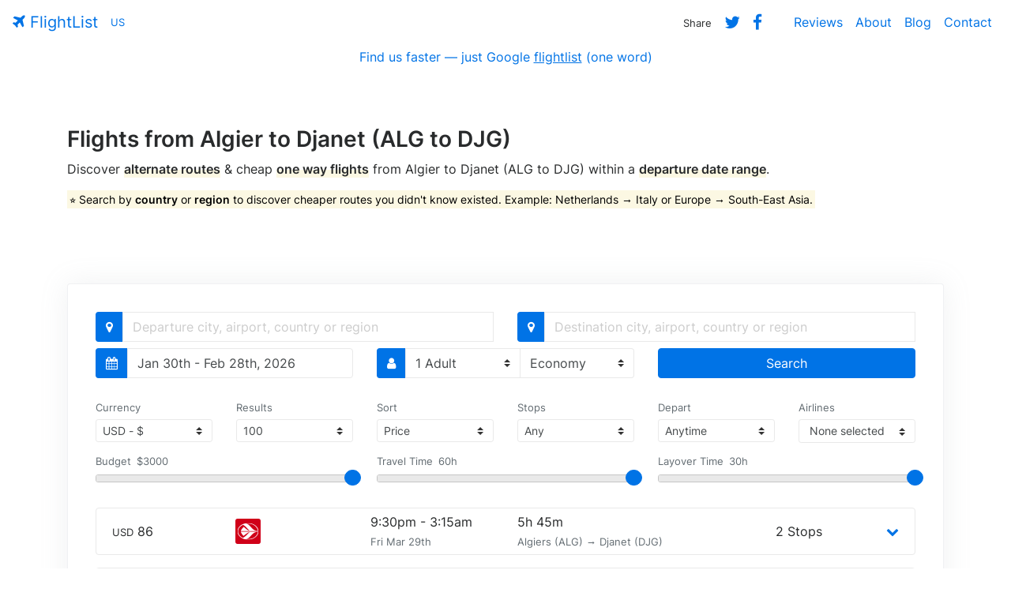

--- FILE ---
content_type: text/html; charset=UTF-8
request_url: https://www.flightlist.io/algier-alg-djanet-djg-cheap-one-way-flights.php
body_size: 10643
content:
<!DOCTYPE html>
<html lang="en">
  <head>
    <meta charset="utf-8">
    <meta name="viewport" content="width=device-width, initial-scale=1, shrink-to-fit=no">
    <meta name="description" content="Find the cheapest one way flights & airline tickets from Algier to Djanet (ALG to DJG) within a departure date range.">
    <meta name="author" content="FlightList">
    <title>Algier to Djanet (ALG to DJG) One Way Flights | FlightList</title>
    <!-- Twitter Card -->
    <meta name="twitter:card" content="summary_large_image">
    <meta name="twitter:site" content="@flightlist">
    <meta name="twitter:creator" content="@ismaelyws">
    <meta name="twitter:title" content="FlightList - Book Flights. Simplified.">
    <meta name="twitter:description" content="Discover alternate routes &amp; cheap, one way flights &#x2708; within a departure date range. Made for digital nomads, remote workers & flexible travelers.">
    <meta name="twitter:image" content="http://www.flightlist.io/img/twitter-card.jpg">
    <!-- Facebook Open Graph-->
    <meta property="og:url" content="http://www.flightlist.io" />
    <meta property="og:type" content="website" />
    <meta property="og:title" content="FlightList - Book Flights. Simplified." />
    <meta property="og:description" content="Discover alternate routes &amp; cheap, one way flights &#x2708; within a departure date range. Made for digital nomads, remote workers & flexible travelers." />
    <meta property="og:image" content="http://www.flightlist.io/img/fb-card.jpg" />
    <!-- Bootstrap CSS -->
    <link href="css/bootstrap.min.css" rel="stylesheet">
    <!-- jQuery UI CSS -->
    <link href="css/jquery-ui.min.css" rel="stylesheet">
    <!-- FlightList CSS -->
    <link href="css/flightlist.css" rel="stylesheet">
    <!-- Font Awesome CSS -->
    <link href="css/font-awesome.min.css" rel="stylesheet">
    <!-- Date Range Picker CSS -->
    <link href="css/daterangepicker.css" rel="stylesheet">
    <!-- Easy Autocomplete CSS -->
    <link href="css/easy-autocomplete.min.css" rel="stylesheet">
    <!-- Bootstrap Multiselect CSS -->
    <link href="css/bootstrap-multiselect.css" rel="stylesheet">
    <!-- Rangeslider CSS -->
    <link href="css/rangeslider.css" rel="stylesheet">
    <!-- Conanical URL -->
    <link rel="canonical" href="https://www.flightlist.io/algier-alg-djanet-djg-cheap-one-way-flights.php">
  </head>
  <body>
    <section id="welcome">
        <!-- Navigation -->
        <nav class="navbar bg-transparent navbar-toggleable-md">
          <button class="navbar-toggler navbar-toggler-right" type="button" data-toggle="collapse" data-target="#containerNavbar" aria-controls="containerNavbar" aria-expanded="false" aria-label="Toggle navigation">
            <span class="navbar-toggler-icon"></span>
          </button>
          <a href="https://www.flightlist.io" class="navbar-brand" title="FlightList Homepage" alt="FlightList Homepage"><i class="fa fa-plane" aria-hidden="true"></i> FlightList</a>
          <div id="countryip" class="navbar-text site-description text-info small">US</div>
          <div class="collapse navbar-collapse" id="containerNavbar">
            <ul class="navbar-nav ml-auto">
              <li class="nav-item">
                <span class="nav-link"><small>Share</small></span>
              </li>
              <li class="nav-item">
                <a class="nav-link" rel="nofollow" target="_blank" href="https://twitter.com/intent/tweet?text=Discover%20alternate%20routes%20and cheap,%20one way%20flights%20&#x2708;%20within%20a%20departure%20date%20range%20with%20http://www.flightlist.io%20made%20by%20%40ismaelyws%20%23travel%20%23digitalnomad%20%23remote%20%23tbex%20%23ttot%20%23budgettravel%20%23trlt"><i class="fa fa-lg fa-twitter" aria-hidden="true"></i></a>
              </li>
              <li class="nav-item mr-4">
                <a class="fb-share nav-link" rel="nofollow" target="_blank" href="https://www.facebook.com/sharer/sharer.php?u=http%3A//www.flightlist.io"><i class="fa fa-lg fa-facebook" aria-hidden="true"></i></a>
              </li>
              <li class="nav-item">
                <a class="nav-link" href="reviews.php">Reviews</a>
              </li>
              <li class="nav-item">
                <a class="nav-link" href="about.php">About</a>
              </li>
              <li class="nav-item">
                <a class="nav-link" href="blog.php">Blog</a>
              </li>
              <li class="nav-item">
                <a class="nav-link" href="contact.php">Contact</a>
              </li>
            </ul>
          </div>
        </nav>
        <!-- Infobox -->
        <div class="container-fluid">
          <div class="row">
            <div class="col-md-12 text-center">
              <span class="news">Find us faster — just Google <u>flightlist</u> (one word)</span>
            </div>
          </div>
        </div>
        <!-- Page Content -->
        <div class="container welcome">
          <div class="row">
            <div class="col-md-12 message">
              <h1 class="page-title">Flights from Algier to Djanet (ALG to DJG)</h1>
              <p>Discover <span class="underline">alternate routes</span> &amp; cheap <span class="underline">one way flights</span> from Algier to Djanet (ALG to DJG) within a <span class="underline">departure date range</span>.</p>
              <p class="blue"><mark>⭐ Search by <strong>country</strong> or <strong>region</strong> to discover cheaper routes you didn't know existed. Example: Netherlands &rarr; Italy or Europe &rarr; South-East Asia.</mark></p>
            </div>
          </div>
        </div>
        <!-- Flight List -->
        <div class="container mb-2 search">
          <div class="card">
            <div class="col-md-12">
                <form method="GET" name="flightsearch" class="form-inline form-group row">                 
                  <div class="input-group mb-2 col-md-6 origin">
                    <span class="input-group-addon primary"><i class="fa fa-map-marker" aria-hidden="true"></i></span>
                    <input id="from-input" name="from" type="text" class="form-control" placeholder="Departure city, airport, country or region">
                    <input id="from-data" type="hidden" value="ALG">
                  </div>
                  <div class="input-group mb-2 col-md-6 destination">
                    <span class="input-group-addon primary"><i class="fa fa-map-marker" aria-hidden="true"></i></span>
                    <input id="to-input" name="to" type="text" class="form-control" placeholder="Destination city, airport, country or region">
                    <input id="to-data" type="hidden" value="DJG">
                  </div>
                  <div class="input-group mb-2 col-md-4 date">
                    <span class="input-group-addon primary"><i class="fa fa-calendar" aria-hidden="true"></i></span>
                    <div id="daterangepicker" name="daterangepicker" type="text" class="form-control" title="Select a departure date range" /><span></span></div>
                  </div>
                  <div class="input-group mb-2 col-md-4 passengers">
                    <span class="input-group-addon primary"><i class="fa fa-user" aria-hidden="true"></i></span>
                    <select id="adults" name="adults" class="form-control custom-select">
                      <option value="1">1 Adult</option>
                      <option value="2">2 Adults</option>
                      <option value="3">3 Adults</option>
                      <option value="4">4 Adults</option>
                      <option value="5">5 Adults</option>
                    </select>
                    <select id="cabins" name="cabins" class="form-control custom-select border-left-0">
                      <option value="M">Economy</option>
                      <option value="W">Premium Economy</option>
                      <option value="C">Business</option>
                      <option value="F">First Class</option>
                    </select>
                  </div>
                  <div class="input-group mb-2 col-md-4">
                    <input type="hidden" name="chngair" id="chngair" value="yes">
                    <button id="submit" type="submit" class="btn btn-primary btn-block">Search</button>
                  </div>
                </form>
            </div>
            <div class="col-lg-12 mb-2 filter">
              <form id="filter">
                <div class="row">
                <div class="col-md-12">
                <div class="row">
                  <div class="col-md-2 currency">
                    <label class="text-muted mb-1"><small>Currency</small></label>
                    <div class="input-group-sm">
                      <select id="currency" name="currency" class="form-control input-sm custom-select selectpicker">
                        <option value="USD" data-symbol="US$">USD - $</option>
                        <option value="AUD" data-symbol="AU$">AUD - $</option>
                        <option value="BRL" data-symbol="R$">BRL - R$</option>
                        <option value="CAD" data-symbol="CA$">CAD - $</option>
                        <option value="CNY" data-symbol="元">CNY - 元</option>
                        <option value="EUR" data-symbol="€">EUR - €</option>
                        <option value="GBP" data-symbol="£">GBP - £</option>
                        <option value="INR" data-symbol="₹">INR - ₹</option>
                        <option value="MXN" data-symbol="MX$">MXN - $</option>
                        <option value="NZD" data-symbol="NZ$">NZD - $</option>
                        <option value="PLN" data-symbol="zł">PLN - zł</option>
                        <option value="RUB" data-symbol="₽">RUB - ₽</option>
                        <option value="TRY" data-symbol="₺">TRY - ₺</option>
                        <option value="ZAR" data-symbol="R">ZAR - R</option>
                      </select>
                    </div>
                  </div>
                  <div class="col-md-2 limit">
                    <label class="text-muted mb-1"><small>Results</small></label>
                    <div class="input-group-sm">
                      <select id="limit" name="limit" class="form-control input-sm custom-select">
                        <option value="25">25</option>
                        <option value="50">50</option>
                        <option value="75">75</option>
                        <option value="100" selected="selected">100</option>
                        <option value="200">200</option>
                      </select>
                    </div>
                  </div>
                  <div class="col-md-2 sort">
                    <label class="text-muted mb-1"><small>Sort</small></label>
                    <div class="input-group-sm">
                      <select id="sort" name="sort" class="form-control input-sm custom-select">
                        <option value="price">Price</option>
                        <option value="quality">Quality</option>
                        <option value="duration">Duration</option>
                        <option value="date">Date</option>
                      </select>
                    </div>
                  </div>
                  <div class="col-md-2 stops">
                    <label class="text-muted mb-1"><small>Stops</small></label>
                    <div class="input-group-sm">
                      <select id="stops" name="stops" class="form-control input-sm custom-select">
                        <option value="10">Any</option>
                        <option value="0">Direct</option>
                        <option value="1">Up to 1</option>
                        <option value="2">Up to 2</option>
                        <option value="3">Up to 3</option>
                        <option value="4">Up to 4</option>
                      </select>
                    </div>
                  </div>
                  <div class="col-md-2 depart">
                    <label class="text-muted mb-1"><small>Depart</small></label>
                    <div class="input-group-sm">
                      <select id="depart" name="depart" class="form-control input-sm custom-select">
                        <option data-from="00:00" data-to="23:59">Anytime</option>
                        <option data-from="06:00" data-to="11:59">Morning</option>
                        <option data-from="12:00" data-to="17:59">Afternoon</option>
                        <option data-from="18:00" data-to="23:59">Evening</option>
                        <option data-from="00:00" data-to="05:59">Night</option>
                      </select>
                    </div>
                  </div>
                  <div class="col-md-2 mr-0 airlines">
                    <label class="text-muted mb-1"><small>Airlines</small></label>
                    <div class="input-group-sm">
                      <select id="airlinefilter" class="form-control input-sm custom-select" multiple="multiple"></select>
                    </div>
                  </div>
                </div>
                <div class="row mt-3 mb-4">
                  <div class="col-md-4">
                    <div class="budget range-slider">
                      <span class="text-muted small align-top align-top-line-height">Budget</span>
                      <input id="budget-amount" class="budget-amount amount text-muted small align-top" type="text" readonly>
                      <div id="budget" class="mt-0"></div>
                    </div>
                  </div>
                  <div class="col-md-4">
                    <div class="duration range-slider">
                      <span class="text-muted small align-top align-top-line-height">Travel Time</span>
                      <input id="duration-amount" class="duration-amount amount text-muted small align-top" type="text" readonly>
                      <div id="duration" class="mt-0"></div>
                    </div>
                  </div>
                  <div class="col-md-4">
                    <div class="layover range-slider">
                      <span class="text-muted small align-top align-top-line-height">Layover Time</span>
                      <input id="layover-amount" class="layover-amount amount text-muted small align-top" type="text" readonly>
                      <div id="layover" class="mt-0"></div>
                    </div>
                  </div>
                </div>
                </div>
              </div>
            </form>
            </div>
            <div class="loading">Loading&#8230;</div>
            <div id="results" class="col-md-12 results"><ul class="flights-list mb-0"><li class="flight mb-3"><div class="row vertical-align"><div class="col-xs-2 col-sm-2 col-md-2"><small>USD</small> <span class="price">86</span></div><div class="col-xs-2 col-sm-2 col-md-2 pl-0"><img class="mr-1" src="https://images.kiwi.com/airlines/32/AH.png" title="Air Algerie" alt="Air Algerie"></div><div class="col-xs-2 col-sm-2 col-md-2 pr-0 pl-0"><div class="row"><div class="col-md-12"><span class="reduced">9:30pm - 3:15am</span></div><div class="col-md-12"><small class="text-muted">Fri Mar 29th</small></div></div></div><div class="col-xs-4 col-sm-4 col-md-4"><div class="row"><div class="col-md-12">5h 45m</div><div class="col-md-12"><small class="text-muted">Algiers (ALG) → Djanet (DJG)</small></div></div></div><div class="col-xs-1 col-sm-1 col-md-1 pr-0 pl-0">2 Stops</div><div class="col-md-1 text-right"><a data-toggle="collapse" href="#ALG-DJG-86-1711747800" role="button" aria-expanded="false" aria-controls="collapseExample"><i class="fa fa-chevron-down" aria-hidden="true"></i></a></div></div><div class="collapse" id="ALG-DJG-86-1711747800"><div class="route small card mt-3 mb-3"><div class="card-block"><p class="mb-0"><i class="fa fa-calendar ml-2" aria-hidden="true"></i> Fri Mar 29th 2024 <i class="fa fa-plane ml-2" aria-hidden="true"></i> Air Algerie <span class="text-muted">· AH 6236</span> <i class="fa fa-map-marker ml-2" aria-hidden="true"></i> Depart at 9:30pm from Algiers (ALG) <i class="fa fa-clock-o ml-2" aria-hidden="true"></i> Fly for 1h 5m <i class="fa fa-map-marker ml-2" aria-hidden="true"></i> Arrive at 10:35pm in Ghardaïa (GHA)</p></div></div><div class="layover text-center small"><p class="mb-0">Layover in Ghardaïa for 1h 0m</p></div><div class="route small card mt-3 mb-3"><div class="card-block"><p class="mb-0"><i class="fa fa-calendar ml-2" aria-hidden="true"></i> Fri Mar 29th 2024 <i class="fa fa-plane ml-2" aria-hidden="true"></i> Air Algerie <span class="text-muted">· AH 6236</span> <i class="fa fa-map-marker ml-2" aria-hidden="true"></i> Depart at 11:35pm from Ghardaïa (GHA) <i class="fa fa-clock-o ml-2" aria-hidden="true"></i> Fly for 1h 40m <i class="fa fa-map-marker ml-2" aria-hidden="true"></i> Arrive at 1:15am in Tamanrasset (TMR)</p></div></div><div class="layover text-center small"><p class="mb-0">Layover in Tamanrasset for 1h 10m</p></div><div class="route small card mt-3 mb-3"><div class="card-block"><p class="mb-0"><i class="fa fa-calendar ml-2" aria-hidden="true"></i> Sat Mar 30th 2024 <i class="fa fa-plane ml-2" aria-hidden="true"></i> Air Algerie <span class="text-muted">· AH 6232</span> <i class="fa fa-map-marker ml-2" aria-hidden="true"></i> Depart at 2:25am from Tamanrasset (TMR) <i class="fa fa-clock-o ml-2" aria-hidden="true"></i> Fly for 0h 50m <i class="fa fa-map-marker ml-2" aria-hidden="true"></i> Arrive at 3:15am in Djanet (DJG)</p></div></div></div></li><li class="flight mb-3"><div class="row vertical-align"><div class="col-xs-2 col-sm-2 col-md-2"><small>USD</small> <span class="price">87</span></div><div class="col-xs-2 col-sm-2 col-md-2 pl-0"><img class="mr-1" src="https://images.kiwi.com/airlines/32/AH.png" title="Air Algerie" alt="Air Algerie"></div><div class="col-xs-2 col-sm-2 col-md-2 pr-0 pl-0"><div class="row"><div class="col-md-12"><span class="reduced">8:00am - 11:20am</span></div><div class="col-md-12"><small class="text-muted">Wed Apr 3rd</small></div></div></div><div class="col-xs-4 col-sm-4 col-md-4"><div class="row"><div class="col-md-12">3h 20m</div><div class="col-md-12"><small class="text-muted">Algiers (ALG) → Djanet (DJG)</small></div></div></div><div class="col-xs-1 col-sm-1 col-md-1 pr-0 pl-0">1 Stop</div><div class="col-md-1 text-right"><a data-toggle="collapse" href="#ALG-DJG-87-1712131200" role="button" aria-expanded="false" aria-controls="collapseExample"><i class="fa fa-chevron-down" aria-hidden="true"></i></a></div></div><div class="collapse" id="ALG-DJG-87-1712131200"><div class="route small card mt-3 mb-3"><div class="card-block"><p class="mb-0"><i class="fa fa-calendar ml-2" aria-hidden="true"></i> Wed Apr 3rd 2024 <i class="fa fa-plane ml-2" aria-hidden="true"></i> Air Algerie <span class="text-muted">· AH 6252</span> <i class="fa fa-map-marker ml-2" aria-hidden="true"></i> Depart at 8:00am from Algiers (ALG) <i class="fa fa-clock-o ml-2" aria-hidden="true"></i> Fly for 0h 50m <i class="fa fa-map-marker ml-2" aria-hidden="true"></i> Arrive at 8:50am in El Oued (ELU)</p></div></div><div class="layover text-center small"><p class="mb-0">Layover in El Oued for 1h 0m</p></div><div class="route small card mt-3 mb-3"><div class="card-block"><p class="mb-0"><i class="fa fa-calendar ml-2" aria-hidden="true"></i> Wed Apr 3rd 2024 <i class="fa fa-plane ml-2" aria-hidden="true"></i> Air Algerie <span class="text-muted">· AH 6252</span> <i class="fa fa-map-marker ml-2" aria-hidden="true"></i> Depart at 9:50am from El Oued (ELU) <i class="fa fa-clock-o ml-2" aria-hidden="true"></i> Fly for 1h 30m <i class="fa fa-map-marker ml-2" aria-hidden="true"></i> Arrive at 11:20am in Djanet (DJG)</p></div></div></div></li><li class="flight mb-3"><div class="row vertical-align"><div class="col-xs-2 col-sm-2 col-md-2"><small>USD</small> <span class="price">89</span></div><div class="col-xs-2 col-sm-2 col-md-2 pl-0"><img class="mr-1" src="https://images.kiwi.com/airlines/32/AH.png" title="Air Algerie" alt="Air Algerie"></div><div class="col-xs-2 col-sm-2 col-md-2 pr-0 pl-0"><div class="row"><div class="col-md-12"><span class="reduced">7:00am - 12:00pm</span></div><div class="col-md-12"><small class="text-muted">Thu Mar 14th</small></div></div></div><div class="col-xs-4 col-sm-4 col-md-4"><div class="row"><div class="col-md-12">5h 0m</div><div class="col-md-12"><small class="text-muted">Algiers (ALG) → Djanet (DJG)</small></div></div></div><div class="col-xs-1 col-sm-1 col-md-1 pr-0 pl-0">1 Stop</div><div class="col-md-1 text-right"><a data-toggle="collapse" href="#ALG-DJG-89-1710399600" role="button" aria-expanded="false" aria-controls="collapseExample"><i class="fa fa-chevron-down" aria-hidden="true"></i></a></div></div><div class="collapse" id="ALG-DJG-89-1710399600"><div class="route small card mt-3 mb-3"><div class="card-block"><p class="mb-0"><i class="fa fa-calendar ml-2" aria-hidden="true"></i> Thu Mar 14th 2024 <i class="fa fa-plane ml-2" aria-hidden="true"></i> Air Algerie <span class="text-muted">· AH 6486</span> <i class="fa fa-map-marker ml-2" aria-hidden="true"></i> Depart at 7:00am from Algiers (ALG) <i class="fa fa-clock-o ml-2" aria-hidden="true"></i> Fly for 3h 5m <i class="fa fa-map-marker ml-2" aria-hidden="true"></i> Arrive at 10:05am in Illizi (VVZ)</p></div></div><div class="layover text-center small"><p class="mb-0">Layover in Illizi for 0h 50m</p></div><div class="route small card mt-3 mb-3"><div class="card-block"><p class="mb-0"><i class="fa fa-calendar ml-2" aria-hidden="true"></i> Thu Mar 14th 2024 <i class="fa fa-plane ml-2" aria-hidden="true"></i> Air Algerie <span class="text-muted">· AH 6486</span> <i class="fa fa-map-marker ml-2" aria-hidden="true"></i> Depart at 10:55am from Illizi (VVZ) <i class="fa fa-clock-o ml-2" aria-hidden="true"></i> Fly for 1h 5m <i class="fa fa-map-marker ml-2" aria-hidden="true"></i> Arrive at 12:00pm in Djanet (DJG)</p></div></div></div></li><li class="flight mb-3"><div class="row vertical-align"><div class="col-xs-2 col-sm-2 col-md-2"><small>USD</small> <span class="price">92</span></div><div class="col-xs-2 col-sm-2 col-md-2 pl-0"><img class="mr-1" src="https://images.kiwi.com/airlines/32/AH.png" title="Air Algerie" alt="Air Algerie"></div><div class="col-xs-2 col-sm-2 col-md-2 pr-0 pl-0"><div class="row"><div class="col-md-12"><span class="reduced">9:30pm - 11:45pm</span></div><div class="col-md-12"><small class="text-muted">Mon Mar 18th</small></div></div></div><div class="col-xs-4 col-sm-4 col-md-4"><div class="row"><div class="col-md-12">2h 15m</div><div class="col-md-12"><small class="text-muted">Algiers (ALG) → Djanet (DJG)</small></div></div></div><div class="col-xs-1 col-sm-1 col-md-1 pr-0 pl-0">Direct</div><div class="col-md-1 text-right"><a data-toggle="collapse" href="#ALG-DJG-92-1710797400" role="button" aria-expanded="false" aria-controls="collapseExample"><i class="fa fa-chevron-down" aria-hidden="true"></i></a></div></div><div class="collapse" id="ALG-DJG-92-1710797400"><div class="route small card mt-3 mb-3"><div class="card-block"><p class="mb-0"><i class="fa fa-calendar ml-2" aria-hidden="true"></i> Mon Mar 18th 2024 <i class="fa fa-plane ml-2" aria-hidden="true"></i> Air Algerie <span class="text-muted">· AH 6294</span> <i class="fa fa-map-marker ml-2" aria-hidden="true"></i> Depart at 9:30pm from Algiers (ALG) <i class="fa fa-clock-o ml-2" aria-hidden="true"></i> Fly for 2h 15m <i class="fa fa-map-marker ml-2" aria-hidden="true"></i> Arrive at 11:45pm in Djanet (DJG)</p></div></div></div></li><li class="flight mb-3"><div class="row vertical-align"><div class="col-xs-2 col-sm-2 col-md-2"><small>USD</small> <span class="price">92</span></div><div class="col-xs-2 col-sm-2 col-md-2 pl-0"><img class="mr-1" src="https://images.kiwi.com/airlines/32/AH.png" title="Air Algerie" alt="Air Algerie"></div><div class="col-xs-2 col-sm-2 col-md-2 pr-0 pl-0"><div class="row"><div class="col-md-12"><span class="reduced">10:30pm - 12:45am</span></div><div class="col-md-12"><small class="text-muted">Wed Apr 3rd</small></div></div></div><div class="col-xs-4 col-sm-4 col-md-4"><div class="row"><div class="col-md-12">2h 15m</div><div class="col-md-12"><small class="text-muted">Algiers (ALG) → Djanet (DJG)</small></div></div></div><div class="col-xs-1 col-sm-1 col-md-1 pr-0 pl-0">Direct</div><div class="col-md-1 text-right"><a data-toggle="collapse" href="#ALG-DJG-92-1712183400" role="button" aria-expanded="false" aria-controls="collapseExample"><i class="fa fa-chevron-down" aria-hidden="true"></i></a></div></div><div class="collapse" id="ALG-DJG-92-1712183400"><div class="route small card mt-3 mb-3"><div class="card-block"><p class="mb-0"><i class="fa fa-calendar ml-2" aria-hidden="true"></i> Wed Apr 3rd 2024 <i class="fa fa-plane ml-2" aria-hidden="true"></i> Air Algerie <span class="text-muted">· AH 6292</span> <i class="fa fa-map-marker ml-2" aria-hidden="true"></i> Depart at 10:30pm from Algiers (ALG) <i class="fa fa-clock-o ml-2" aria-hidden="true"></i> Fly for 2h 15m <i class="fa fa-map-marker ml-2" aria-hidden="true"></i> Arrive at 12:45am in Djanet (DJG)</p></div></div></div></li><li class="flight mb-3"><div class="row vertical-align"><div class="col-xs-2 col-sm-2 col-md-2"><small>USD</small> <span class="price">92</span></div><div class="col-xs-2 col-sm-2 col-md-2 pl-0"><img class="mr-1" src="https://images.kiwi.com/airlines/32/AH.png" title="Air Algerie" alt="Air Algerie"></div><div class="col-xs-2 col-sm-2 col-md-2 pr-0 pl-0"><div class="row"><div class="col-md-12"><span class="reduced">5:30am - 7:45am</span></div><div class="col-md-12"><small class="text-muted">Sat Mar 23rd</small></div></div></div><div class="col-xs-4 col-sm-4 col-md-4"><div class="row"><div class="col-md-12">2h 15m</div><div class="col-md-12"><small class="text-muted">Algiers (ALG) → Djanet (DJG)</small></div></div></div><div class="col-xs-1 col-sm-1 col-md-1 pr-0 pl-0">Direct</div><div class="col-md-1 text-right"><a data-toggle="collapse" href="#ALG-DJG-92-1711171800" role="button" aria-expanded="false" aria-controls="collapseExample"><i class="fa fa-chevron-down" aria-hidden="true"></i></a></div></div><div class="collapse" id="ALG-DJG-92-1711171800"><div class="route small card mt-3 mb-3"><div class="card-block"><p class="mb-0"><i class="fa fa-calendar ml-2" aria-hidden="true"></i> Sat Mar 23rd 2024 <i class="fa fa-plane ml-2" aria-hidden="true"></i> Air Algerie <span class="text-muted">· AH 6472</span> <i class="fa fa-map-marker ml-2" aria-hidden="true"></i> Depart at 5:30am from Algiers (ALG) <i class="fa fa-clock-o ml-2" aria-hidden="true"></i> Fly for 2h 15m <i class="fa fa-map-marker ml-2" aria-hidden="true"></i> Arrive at 7:45am in Djanet (DJG)</p></div></div></div></li><li class="flight mb-3"><div class="row vertical-align"><div class="col-xs-2 col-sm-2 col-md-2"><small>USD</small> <span class="price">94</span></div><div class="col-xs-2 col-sm-2 col-md-2 pl-0"><img class="mr-1" src="https://images.kiwi.com/airlines/32/AH.png" title="Air Algerie" alt="Air Algerie"></div><div class="col-xs-2 col-sm-2 col-md-2 pr-0 pl-0"><div class="row"><div class="col-md-12"><span class="reduced">9:30pm - 11:45pm</span></div><div class="col-md-12"><small class="text-muted">Mon Mar 11th</small></div></div></div><div class="col-xs-4 col-sm-4 col-md-4"><div class="row"><div class="col-md-12">2h 15m</div><div class="col-md-12"><small class="text-muted">Algiers (ALG) → Djanet (DJG)</small></div></div></div><div class="col-xs-1 col-sm-1 col-md-1 pr-0 pl-0">Direct</div><div class="col-md-1 text-right"><a data-toggle="collapse" href="#ALG-DJG-94-1710192600" role="button" aria-expanded="false" aria-controls="collapseExample"><i class="fa fa-chevron-down" aria-hidden="true"></i></a></div></div><div class="collapse" id="ALG-DJG-94-1710192600"><div class="route small card mt-3 mb-3"><div class="card-block"><p class="mb-0"><i class="fa fa-calendar ml-2" aria-hidden="true"></i> Mon Mar 11th 2024 <i class="fa fa-plane ml-2" aria-hidden="true"></i> Air Algerie <span class="text-muted">· AH 6294</span> <i class="fa fa-map-marker ml-2" aria-hidden="true"></i> Depart at 9:30pm from Algiers (ALG) <i class="fa fa-clock-o ml-2" aria-hidden="true"></i> Fly for 2h 15m <i class="fa fa-map-marker ml-2" aria-hidden="true"></i> Arrive at 11:45pm in Djanet (DJG)</p></div></div></div></li><li class="flight mb-3"><div class="row vertical-align"><div class="col-xs-2 col-sm-2 col-md-2"><small>USD</small> <span class="price">96</span></div><div class="col-xs-2 col-sm-2 col-md-2 pl-0"><img class="mr-1" src="https://images.kiwi.com/airlines/32/AH.png" title="Air Algerie" alt="Air Algerie"></div><div class="col-xs-2 col-sm-2 col-md-2 pr-0 pl-0"><div class="row"><div class="col-md-12"><span class="reduced">8:00am - 11:20am</span></div><div class="col-md-12"><small class="text-muted">Tue Mar 12th</small></div></div></div><div class="col-xs-4 col-sm-4 col-md-4"><div class="row"><div class="col-md-12">27h 20m</div><div class="col-md-12"><small class="text-muted">Algiers (ALG) → Djanet (DJG)</small></div></div></div><div class="col-xs-1 col-sm-1 col-md-1 pr-0 pl-0">2 Stops</div><div class="col-md-1 text-right"><a data-toggle="collapse" href="#ALG-DJG-96-1710230400" role="button" aria-expanded="false" aria-controls="collapseExample"><i class="fa fa-chevron-down" aria-hidden="true"></i></a></div></div><div class="collapse" id="ALG-DJG-96-1710230400"><div class="route small card mt-3 mb-3"><div class="card-block"><p class="mb-0"><i class="fa fa-calendar ml-2" aria-hidden="true"></i> Tue Mar 12th 2024 <i class="fa fa-plane ml-2" aria-hidden="true"></i> Air Algerie <span class="text-muted">· AH 6256</span> <i class="fa fa-map-marker ml-2" aria-hidden="true"></i> Depart at 8:00am from Algiers (ALG) <i class="fa fa-clock-o ml-2" aria-hidden="true"></i> Fly for 1h 10m <i class="fa fa-map-marker ml-2" aria-hidden="true"></i> Arrive at 9:10am in Constantine (CZL)</p></div></div><div class="layover text-center small"><p class="mb-0">Layover in Constantine for 0h 50m</p></div><div class="route small card mt-3 mb-3"><div class="card-block"><p class="mb-0"><i class="fa fa-calendar ml-2" aria-hidden="true"></i> Tue Mar 12th 2024 <i class="fa fa-plane ml-2" aria-hidden="true"></i> Air Algerie <span class="text-muted">· AH 6256</span> <i class="fa fa-map-marker ml-2" aria-hidden="true"></i> Depart at 10:00am from Constantine (CZL) <i class="fa fa-clock-o ml-2" aria-hidden="true"></i> Fly for 1h 0m <i class="fa fa-map-marker ml-2" aria-hidden="true"></i> Arrive at 11:00am in El Oued (ELU)</p></div></div><div class="layover text-center small"><p class="mb-0">Layover in El Oued for 22h 50m</p></div><div class="route small card mt-3 mb-3"><div class="card-block"><p class="mb-0"><i class="fa fa-calendar ml-2" aria-hidden="true"></i> Wed Mar 13th 2024 <i class="fa fa-plane ml-2" aria-hidden="true"></i> Air Algerie <span class="text-muted">· AH 6252</span> <i class="fa fa-map-marker ml-2" aria-hidden="true"></i> Depart at 9:50am from El Oued (ELU) <i class="fa fa-clock-o ml-2" aria-hidden="true"></i> Fly for 1h 30m <i class="fa fa-map-marker ml-2" aria-hidden="true"></i> Arrive at 11:20am in Djanet (DJG)</p></div></div></div></li><li class="flight mb-3"><div class="row vertical-align"><div class="col-xs-2 col-sm-2 col-md-2"><small>USD</small> <span class="price">98</span></div><div class="col-xs-2 col-sm-2 col-md-2 pl-0"><img class="mr-1" src="https://images.kiwi.com/airlines/32/AH.png" title="Air Algerie" alt="Air Algerie"></div><div class="col-xs-2 col-sm-2 col-md-2 pr-0 pl-0"><div class="row"><div class="col-md-12"><span class="reduced">9:30pm - 11:45pm</span></div><div class="col-md-12"><small class="text-muted">Mon Mar 25th</small></div></div></div><div class="col-xs-4 col-sm-4 col-md-4"><div class="row"><div class="col-md-12">2h 15m</div><div class="col-md-12"><small class="text-muted">Algiers (ALG) → Djanet (DJG)</small></div></div></div><div class="col-xs-1 col-sm-1 col-md-1 pr-0 pl-0">Direct</div><div class="col-md-1 text-right"><a data-toggle="collapse" href="#ALG-DJG-98-1711402200" role="button" aria-expanded="false" aria-controls="collapseExample"><i class="fa fa-chevron-down" aria-hidden="true"></i></a></div></div><div class="collapse" id="ALG-DJG-98-1711402200"><div class="route small card mt-3 mb-3"><div class="card-block"><p class="mb-0"><i class="fa fa-calendar ml-2" aria-hidden="true"></i> Mon Mar 25th 2024 <i class="fa fa-plane ml-2" aria-hidden="true"></i> Air Algerie <span class="text-muted">· AH 6294</span> <i class="fa fa-map-marker ml-2" aria-hidden="true"></i> Depart at 9:30pm from Algiers (ALG) <i class="fa fa-clock-o ml-2" aria-hidden="true"></i> Fly for 2h 15m <i class="fa fa-map-marker ml-2" aria-hidden="true"></i> Arrive at 11:45pm in Djanet (DJG)</p></div></div></div></li><li class="flight mb-3"><div class="row vertical-align"><div class="col-xs-2 col-sm-2 col-md-2"><small>USD</small> <span class="price">98</span></div><div class="col-xs-2 col-sm-2 col-md-2 pl-0"><img class="mr-1" src="https://images.kiwi.com/airlines/32/AH.png" title="Air Algerie" alt="Air Algerie"></div><div class="col-xs-2 col-sm-2 col-md-2 pr-0 pl-0"><div class="row"><div class="col-md-12"><span class="reduced">5:30am - 7:45am</span></div><div class="col-md-12"><small class="text-muted">Sat Mar 30th</small></div></div></div><div class="col-xs-4 col-sm-4 col-md-4"><div class="row"><div class="col-md-12">2h 15m</div><div class="col-md-12"><small class="text-muted">Algiers (ALG) → Djanet (DJG)</small></div></div></div><div class="col-xs-1 col-sm-1 col-md-1 pr-0 pl-0">Direct</div><div class="col-md-1 text-right"><a data-toggle="collapse" href="#ALG-DJG-98-1711776600" role="button" aria-expanded="false" aria-controls="collapseExample"><i class="fa fa-chevron-down" aria-hidden="true"></i></a></div></div><div class="collapse" id="ALG-DJG-98-1711776600"><div class="route small card mt-3 mb-3"><div class="card-block"><p class="mb-0"><i class="fa fa-calendar ml-2" aria-hidden="true"></i> Sat Mar 30th 2024 <i class="fa fa-plane ml-2" aria-hidden="true"></i> Air Algerie <span class="text-muted">· AH 6472</span> <i class="fa fa-map-marker ml-2" aria-hidden="true"></i> Depart at 5:30am from Algiers (ALG) <i class="fa fa-clock-o ml-2" aria-hidden="true"></i> Fly for 2h 15m <i class="fa fa-map-marker ml-2" aria-hidden="true"></i> Arrive at 7:45am in Djanet (DJG)</p></div></div></div></li><li class="flight mb-3"><div class="row vertical-align"><div class="col-xs-2 col-sm-2 col-md-2"><small>USD</small> <span class="price">98</span></div><div class="col-xs-2 col-sm-2 col-md-2 pl-0"><img class="mr-1" src="https://images.kiwi.com/airlines/32/AH.png" title="Air Algerie" alt="Air Algerie"></div><div class="col-xs-2 col-sm-2 col-md-2 pr-0 pl-0"><div class="row"><div class="col-md-12"><span class="reduced">10:30pm - 12:45am</span></div><div class="col-md-12"><small class="text-muted">Wed Mar 20th</small></div></div></div><div class="col-xs-4 col-sm-4 col-md-4"><div class="row"><div class="col-md-12">2h 15m</div><div class="col-md-12"><small class="text-muted">Algiers (ALG) → Djanet (DJG)</small></div></div></div><div class="col-xs-1 col-sm-1 col-md-1 pr-0 pl-0">Direct</div><div class="col-md-1 text-right"><a data-toggle="collapse" href="#ALG-DJG-98-1710973800" role="button" aria-expanded="false" aria-controls="collapseExample"><i class="fa fa-chevron-down" aria-hidden="true"></i></a></div></div><div class="collapse" id="ALG-DJG-98-1710973800"><div class="route small card mt-3 mb-3"><div class="card-block"><p class="mb-0"><i class="fa fa-calendar ml-2" aria-hidden="true"></i> Wed Mar 20th 2024 <i class="fa fa-plane ml-2" aria-hidden="true"></i> Air Algerie <span class="text-muted">· AH 6292</span> <i class="fa fa-map-marker ml-2" aria-hidden="true"></i> Depart at 10:30pm from Algiers (ALG) <i class="fa fa-clock-o ml-2" aria-hidden="true"></i> Fly for 2h 15m <i class="fa fa-map-marker ml-2" aria-hidden="true"></i> Arrive at 12:45am in Djanet (DJG)</p></div></div></div></li><li class="flight mb-3"><div class="row vertical-align"><div class="col-xs-2 col-sm-2 col-md-2"><small>USD</small> <span class="price">98</span></div><div class="col-xs-2 col-sm-2 col-md-2 pl-0"><img class="mr-1" src="https://images.kiwi.com/airlines/32/AH.png" title="Air Algerie" alt="Air Algerie"></div><div class="col-xs-2 col-sm-2 col-md-2 pr-0 pl-0"><div class="row"><div class="col-md-12"><span class="reduced">9:40pm - 11:55pm</span></div><div class="col-md-12"><small class="text-muted">Mon Apr 1st</small></div></div></div><div class="col-xs-4 col-sm-4 col-md-4"><div class="row"><div class="col-md-12">2h 15m</div><div class="col-md-12"><small class="text-muted">Algiers (ALG) → Djanet (DJG)</small></div></div></div><div class="col-xs-1 col-sm-1 col-md-1 pr-0 pl-0">Direct</div><div class="col-md-1 text-right"><a data-toggle="collapse" href="#ALG-DJG-98-1712007600" role="button" aria-expanded="false" aria-controls="collapseExample"><i class="fa fa-chevron-down" aria-hidden="true"></i></a></div></div><div class="collapse" id="ALG-DJG-98-1712007600"><div class="route small card mt-3 mb-3"><div class="card-block"><p class="mb-0"><i class="fa fa-calendar ml-2" aria-hidden="true"></i> Mon Apr 1st 2024 <i class="fa fa-plane ml-2" aria-hidden="true"></i> Air Algerie <span class="text-muted">· AH 6294</span> <i class="fa fa-map-marker ml-2" aria-hidden="true"></i> Depart at 9:40pm from Algiers (ALG) <i class="fa fa-clock-o ml-2" aria-hidden="true"></i> Fly for 2h 15m <i class="fa fa-map-marker ml-2" aria-hidden="true"></i> Arrive at 11:55pm in Djanet (DJG)</p></div></div></div></li><li class="flight mb-3"><div class="row vertical-align"><div class="col-xs-2 col-sm-2 col-md-2"><small>USD</small> <span class="price">98</span></div><div class="col-xs-2 col-sm-2 col-md-2 pl-0"><img class="mr-1" src="https://images.kiwi.com/airlines/32/AH.png" title="Air Algerie" alt="Air Algerie"></div><div class="col-xs-2 col-sm-2 col-md-2 pr-0 pl-0"><div class="row"><div class="col-md-12"><span class="reduced">5:30am - 7:45am</span></div><div class="col-md-12"><small class="text-muted">Sat Mar 16th</small></div></div></div><div class="col-xs-4 col-sm-4 col-md-4"><div class="row"><div class="col-md-12">2h 15m</div><div class="col-md-12"><small class="text-muted">Algiers (ALG) → Djanet (DJG)</small></div></div></div><div class="col-xs-1 col-sm-1 col-md-1 pr-0 pl-0">Direct</div><div class="col-md-1 text-right"><a data-toggle="collapse" href="#ALG-DJG-98-1710567000" role="button" aria-expanded="false" aria-controls="collapseExample"><i class="fa fa-chevron-down" aria-hidden="true"></i></a></div></div><div class="collapse" id="ALG-DJG-98-1710567000"><div class="route small card mt-3 mb-3"><div class="card-block"><p class="mb-0"><i class="fa fa-calendar ml-2" aria-hidden="true"></i> Sat Mar 16th 2024 <i class="fa fa-plane ml-2" aria-hidden="true"></i> Air Algerie <span class="text-muted">· AH 6472</span> <i class="fa fa-map-marker ml-2" aria-hidden="true"></i> Depart at 5:30am from Algiers (ALG) <i class="fa fa-clock-o ml-2" aria-hidden="true"></i> Fly for 2h 15m <i class="fa fa-map-marker ml-2" aria-hidden="true"></i> Arrive at 7:45am in Djanet (DJG)</p></div></div></div></li><li class="flight mb-3"><div class="row vertical-align"><div class="col-xs-2 col-sm-2 col-md-2"><small>USD</small> <span class="price">98</span></div><div class="col-xs-2 col-sm-2 col-md-2 pl-0"><img class="mr-1" src="https://images.kiwi.com/airlines/32/AH.png" title="Air Algerie" alt="Air Algerie"></div><div class="col-xs-2 col-sm-2 col-md-2 pr-0 pl-0"><div class="row"><div class="col-md-12"><span class="reduced">10:15pm - 12:30am</span></div><div class="col-md-12"><small class="text-muted">Sat Mar 30th</small></div></div></div><div class="col-xs-4 col-sm-4 col-md-4"><div class="row"><div class="col-md-12">2h 15m</div><div class="col-md-12"><small class="text-muted">Algiers (ALG) → Djanet (DJG)</small></div></div></div><div class="col-xs-1 col-sm-1 col-md-1 pr-0 pl-0">Direct</div><div class="col-md-1 text-right"><a data-toggle="collapse" href="#ALG-DJG-98-1711836900" role="button" aria-expanded="false" aria-controls="collapseExample"><i class="fa fa-chevron-down" aria-hidden="true"></i></a></div></div><div class="collapse" id="ALG-DJG-98-1711836900"><div class="route small card mt-3 mb-3"><div class="card-block"><p class="mb-0"><i class="fa fa-calendar ml-2" aria-hidden="true"></i> Sat Mar 30th 2024 <i class="fa fa-plane ml-2" aria-hidden="true"></i> Air Algerie <span class="text-muted">· AH 6292</span> <i class="fa fa-map-marker ml-2" aria-hidden="true"></i> Depart at 10:15pm from Algiers (ALG) <i class="fa fa-clock-o ml-2" aria-hidden="true"></i> Fly for 2h 15m <i class="fa fa-map-marker ml-2" aria-hidden="true"></i> Arrive at 12:30am in Djanet (DJG)</p></div></div></div></li><li class="flight mb-3"><div class="row vertical-align"><div class="col-xs-2 col-sm-2 col-md-2"><small>USD</small> <span class="price">98</span></div><div class="col-xs-2 col-sm-2 col-md-2 pl-0"><img class="mr-1" src="https://images.kiwi.com/airlines/32/AH.png" title="Air Algerie" alt="Air Algerie"></div><div class="col-xs-2 col-sm-2 col-md-2 pr-0 pl-0"><div class="row"><div class="col-md-12"><span class="reduced">10:30pm - 12:45am</span></div><div class="col-md-12"><small class="text-muted">Wed Mar 27th</small></div></div></div><div class="col-xs-4 col-sm-4 col-md-4"><div class="row"><div class="col-md-12">2h 15m</div><div class="col-md-12"><small class="text-muted">Algiers (ALG) → Djanet (DJG)</small></div></div></div><div class="col-xs-1 col-sm-1 col-md-1 pr-0 pl-0">Direct</div><div class="col-md-1 text-right"><a data-toggle="collapse" href="#ALG-DJG-98-1711578600" role="button" aria-expanded="false" aria-controls="collapseExample"><i class="fa fa-chevron-down" aria-hidden="true"></i></a></div></div><div class="collapse" id="ALG-DJG-98-1711578600"><div class="route small card mt-3 mb-3"><div class="card-block"><p class="mb-0"><i class="fa fa-calendar ml-2" aria-hidden="true"></i> Wed Mar 27th 2024 <i class="fa fa-plane ml-2" aria-hidden="true"></i> Air Algerie <span class="text-muted">· AH 6292</span> <i class="fa fa-map-marker ml-2" aria-hidden="true"></i> Depart at 10:30pm from Algiers (ALG) <i class="fa fa-clock-o ml-2" aria-hidden="true"></i> Fly for 2h 15m <i class="fa fa-map-marker ml-2" aria-hidden="true"></i> Arrive at 12:45am in Djanet (DJG)</p></div></div></div></li><li class="flight mb-3"><div class="row vertical-align"><div class="col-xs-2 col-sm-2 col-md-2"><small>USD</small> <span class="price">98</span></div><div class="col-xs-2 col-sm-2 col-md-2 pl-0"><img class="mr-1" src="https://images.kiwi.com/airlines/32/AH.png" title="Air Algerie" alt="Air Algerie"></div><div class="col-xs-2 col-sm-2 col-md-2 pr-0 pl-0"><div class="row"><div class="col-md-12"><span class="reduced">8:00am - 11:20am</span></div><div class="col-md-12"><small class="text-muted">Wed Mar 27th</small></div></div></div><div class="col-xs-4 col-sm-4 col-md-4"><div class="row"><div class="col-md-12">3h 20m</div><div class="col-md-12"><small class="text-muted">Algiers (ALG) → Djanet (DJG)</small></div></div></div><div class="col-xs-1 col-sm-1 col-md-1 pr-0 pl-0">1 Stop</div><div class="col-md-1 text-right"><a data-toggle="collapse" href="#ALG-DJG-98-1711526400" role="button" aria-expanded="false" aria-controls="collapseExample"><i class="fa fa-chevron-down" aria-hidden="true"></i></a></div></div><div class="collapse" id="ALG-DJG-98-1711526400"><div class="route small card mt-3 mb-3"><div class="card-block"><p class="mb-0"><i class="fa fa-calendar ml-2" aria-hidden="true"></i> Wed Mar 27th 2024 <i class="fa fa-plane ml-2" aria-hidden="true"></i> Air Algerie <span class="text-muted">· AH 6252</span> <i class="fa fa-map-marker ml-2" aria-hidden="true"></i> Depart at 8:00am from Algiers (ALG) <i class="fa fa-clock-o ml-2" aria-hidden="true"></i> Fly for 0h 50m <i class="fa fa-map-marker ml-2" aria-hidden="true"></i> Arrive at 8:50am in El Oued (ELU)</p></div></div><div class="layover text-center small"><p class="mb-0">Layover in El Oued for 1h 0m</p></div><div class="route small card mt-3 mb-3"><div class="card-block"><p class="mb-0"><i class="fa fa-calendar ml-2" aria-hidden="true"></i> Wed Mar 27th 2024 <i class="fa fa-plane ml-2" aria-hidden="true"></i> Air Algerie <span class="text-muted">· AH 6252</span> <i class="fa fa-map-marker ml-2" aria-hidden="true"></i> Depart at 9:50am from El Oued (ELU) <i class="fa fa-clock-o ml-2" aria-hidden="true"></i> Fly for 1h 30m <i class="fa fa-map-marker ml-2" aria-hidden="true"></i> Arrive at 11:20am in Djanet (DJG)</p></div></div></div></li><li class="flight mb-3"><div class="row vertical-align"><div class="col-xs-2 col-sm-2 col-md-2"><small>USD</small> <span class="price">98</span></div><div class="col-xs-2 col-sm-2 col-md-2 pl-0"><img class="mr-1" src="https://images.kiwi.com/airlines/32/AH.png" title="Air Algerie" alt="Air Algerie"></div><div class="col-xs-2 col-sm-2 col-md-2 pr-0 pl-0"><div class="row"><div class="col-md-12"><span class="reduced">5:30am - 9:05am</span></div><div class="col-md-12"><small class="text-muted">Thu Apr 4th</small></div></div></div><div class="col-xs-4 col-sm-4 col-md-4"><div class="row"><div class="col-md-12">3h 35m</div><div class="col-md-12"><small class="text-muted">Algiers (ALG) → Djanet (DJG)</small></div></div></div><div class="col-xs-1 col-sm-1 col-md-1 pr-0 pl-0">Direct</div><div class="col-md-1 text-right"><a data-toggle="collapse" href="#ALG-DJG-98-1712208600" role="button" aria-expanded="false" aria-controls="collapseExample"><i class="fa fa-chevron-down" aria-hidden="true"></i></a></div></div><div class="collapse" id="ALG-DJG-98-1712208600"><div class="route small card mt-3 mb-3"><div class="card-block"><p class="mb-0"><i class="fa fa-calendar ml-2" aria-hidden="true"></i> Thu Apr 4th 2024 <i class="fa fa-plane ml-2" aria-hidden="true"></i> Air Algerie <span class="text-muted">· AH 6472</span> <i class="fa fa-map-marker ml-2" aria-hidden="true"></i> Depart at 5:30am from Algiers (ALG) <i class="fa fa-clock-o ml-2" aria-hidden="true"></i> Fly for 3h 35m <i class="fa fa-map-marker ml-2" aria-hidden="true"></i> Arrive at 9:05am in Djanet (DJG)</p></div></div></div></li><li class="flight mb-3"><div class="row vertical-align"><div class="col-xs-2 col-sm-2 col-md-2"><small>USD</small> <span class="price">99</span></div><div class="col-xs-2 col-sm-2 col-md-2 pl-0"><img class="mr-1" src="https://images.kiwi.com/airlines/32/AH.png" title="Air Algerie" alt="Air Algerie"></div><div class="col-xs-2 col-sm-2 col-md-2 pr-0 pl-0"><div class="row"><div class="col-md-12"><span class="reduced">8:00am - 11:20am</span></div><div class="col-md-12"><small class="text-muted">Wed Mar 20th</small></div></div></div><div class="col-xs-4 col-sm-4 col-md-4"><div class="row"><div class="col-md-12">3h 20m</div><div class="col-md-12"><small class="text-muted">Algiers (ALG) → Djanet (DJG)</small></div></div></div><div class="col-xs-1 col-sm-1 col-md-1 pr-0 pl-0">1 Stop</div><div class="col-md-1 text-right"><a data-toggle="collapse" href="#ALG-DJG-99-1710921600" role="button" aria-expanded="false" aria-controls="collapseExample"><i class="fa fa-chevron-down" aria-hidden="true"></i></a></div></div><div class="collapse" id="ALG-DJG-99-1710921600"><div class="route small card mt-3 mb-3"><div class="card-block"><p class="mb-0"><i class="fa fa-calendar ml-2" aria-hidden="true"></i> Wed Mar 20th 2024 <i class="fa fa-plane ml-2" aria-hidden="true"></i> Air Algerie <span class="text-muted">· AH 6252</span> <i class="fa fa-map-marker ml-2" aria-hidden="true"></i> Depart at 8:00am from Algiers (ALG) <i class="fa fa-clock-o ml-2" aria-hidden="true"></i> Fly for 0h 50m <i class="fa fa-map-marker ml-2" aria-hidden="true"></i> Arrive at 8:50am in El Oued (ELU)</p></div></div><div class="layover text-center small"><p class="mb-0">Layover in El Oued for 1h 0m</p></div><div class="route small card mt-3 mb-3"><div class="card-block"><p class="mb-0"><i class="fa fa-calendar ml-2" aria-hidden="true"></i> Wed Mar 20th 2024 <i class="fa fa-plane ml-2" aria-hidden="true"></i> Air Algerie <span class="text-muted">· AH 6252</span> <i class="fa fa-map-marker ml-2" aria-hidden="true"></i> Depart at 9:50am from El Oued (ELU) <i class="fa fa-clock-o ml-2" aria-hidden="true"></i> Fly for 1h 30m <i class="fa fa-map-marker ml-2" aria-hidden="true"></i> Arrive at 11:20am in Djanet (DJG)</p></div></div></div></li><li class="flight mb-3"><div class="row vertical-align"><div class="col-xs-2 col-sm-2 col-md-2"><small>USD</small> <span class="price">99</span></div><div class="col-xs-2 col-sm-2 col-md-2 pl-0"><img class="mr-1" src="https://images.kiwi.com/airlines/32/AH.png" title="Air Algerie" alt="Air Algerie"></div><div class="col-xs-2 col-sm-2 col-md-2 pr-0 pl-0"><div class="row"><div class="col-md-12"><span class="reduced">7:00am - 12:00pm</span></div><div class="col-md-12"><small class="text-muted">Thu Mar 28th</small></div></div></div><div class="col-xs-4 col-sm-4 col-md-4"><div class="row"><div class="col-md-12">5h 0m</div><div class="col-md-12"><small class="text-muted">Algiers (ALG) → Djanet (DJG)</small></div></div></div><div class="col-xs-1 col-sm-1 col-md-1 pr-0 pl-0">1 Stop</div><div class="col-md-1 text-right"><a data-toggle="collapse" href="#ALG-DJG-99-1711609200" role="button" aria-expanded="false" aria-controls="collapseExample"><i class="fa fa-chevron-down" aria-hidden="true"></i></a></div></div><div class="collapse" id="ALG-DJG-99-1711609200"><div class="route small card mt-3 mb-3"><div class="card-block"><p class="mb-0"><i class="fa fa-calendar ml-2" aria-hidden="true"></i> Thu Mar 28th 2024 <i class="fa fa-plane ml-2" aria-hidden="true"></i> Air Algerie <span class="text-muted">· AH 6486</span> <i class="fa fa-map-marker ml-2" aria-hidden="true"></i> Depart at 7:00am from Algiers (ALG) <i class="fa fa-clock-o ml-2" aria-hidden="true"></i> Fly for 3h 5m <i class="fa fa-map-marker ml-2" aria-hidden="true"></i> Arrive at 10:05am in Illizi (VVZ)</p></div></div><div class="layover text-center small"><p class="mb-0">Layover in Illizi for 0h 50m</p></div><div class="route small card mt-3 mb-3"><div class="card-block"><p class="mb-0"><i class="fa fa-calendar ml-2" aria-hidden="true"></i> Thu Mar 28th 2024 <i class="fa fa-plane ml-2" aria-hidden="true"></i> Air Algerie <span class="text-muted">· AH 6486</span> <i class="fa fa-map-marker ml-2" aria-hidden="true"></i> Depart at 10:55am from Illizi (VVZ) <i class="fa fa-clock-o ml-2" aria-hidden="true"></i> Fly for 1h 5m <i class="fa fa-map-marker ml-2" aria-hidden="true"></i> Arrive at 12:00pm in Djanet (DJG)</p></div></div></div></li><li class="flight mb-3"><div class="row vertical-align"><div class="col-xs-2 col-sm-2 col-md-2"><small>USD</small> <span class="price">99</span></div><div class="col-xs-2 col-sm-2 col-md-2 pl-0"><img class="mr-1" src="https://images.kiwi.com/airlines/32/AH.png" title="Air Algerie" alt="Air Algerie"></div><div class="col-xs-2 col-sm-2 col-md-2 pr-0 pl-0"><div class="row"><div class="col-md-12"><span class="reduced">7:00am - 12:00pm</span></div><div class="col-md-12"><small class="text-muted">Thu Mar 21st</small></div></div></div><div class="col-xs-4 col-sm-4 col-md-4"><div class="row"><div class="col-md-12">5h 0m</div><div class="col-md-12"><small class="text-muted">Algiers (ALG) → Djanet (DJG)</small></div></div></div><div class="col-xs-1 col-sm-1 col-md-1 pr-0 pl-0">1 Stop</div><div class="col-md-1 text-right"><a data-toggle="collapse" href="#ALG-DJG-99-1711004400" role="button" aria-expanded="false" aria-controls="collapseExample"><i class="fa fa-chevron-down" aria-hidden="true"></i></a></div></div><div class="collapse" id="ALG-DJG-99-1711004400"><div class="route small card mt-3 mb-3"><div class="card-block"><p class="mb-0"><i class="fa fa-calendar ml-2" aria-hidden="true"></i> Thu Mar 21st 2024 <i class="fa fa-plane ml-2" aria-hidden="true"></i> Air Algerie <span class="text-muted">· AH 6486</span> <i class="fa fa-map-marker ml-2" aria-hidden="true"></i> Depart at 7:00am from Algiers (ALG) <i class="fa fa-clock-o ml-2" aria-hidden="true"></i> Fly for 3h 5m <i class="fa fa-map-marker ml-2" aria-hidden="true"></i> Arrive at 10:05am in Illizi (VVZ)</p></div></div><div class="layover text-center small"><p class="mb-0">Layover in Illizi for 0h 50m</p></div><div class="route small card mt-3 mb-3"><div class="card-block"><p class="mb-0"><i class="fa fa-calendar ml-2" aria-hidden="true"></i> Thu Mar 21st 2024 <i class="fa fa-plane ml-2" aria-hidden="true"></i> Air Algerie <span class="text-muted">· AH 6486</span> <i class="fa fa-map-marker ml-2" aria-hidden="true"></i> Depart at 10:55am from Illizi (VVZ) <i class="fa fa-clock-o ml-2" aria-hidden="true"></i> Fly for 1h 5m <i class="fa fa-map-marker ml-2" aria-hidden="true"></i> Arrive at 12:00pm in Djanet (DJG)</p></div></div></div></li><li class="flight mb-3"><div class="row vertical-align"><div class="col-xs-2 col-sm-2 col-md-2"><small>USD</small> <span class="price">100</span></div><div class="col-xs-2 col-sm-2 col-md-2 pl-0"><img class="mr-1" src="https://images.kiwi.com/airlines/32/AH.png" title="Air Algerie" alt="Air Algerie"></div><div class="col-xs-2 col-sm-2 col-md-2 pr-0 pl-0"><div class="row"><div class="col-md-12"><span class="reduced">10:30pm - 12:45am</span></div><div class="col-md-12"><small class="text-muted">Wed Mar 13th</small></div></div></div><div class="col-xs-4 col-sm-4 col-md-4"><div class="row"><div class="col-md-12">2h 15m</div><div class="col-md-12"><small class="text-muted">Algiers (ALG) → Djanet (DJG)</small></div></div></div><div class="col-xs-1 col-sm-1 col-md-1 pr-0 pl-0">Direct</div><div class="col-md-1 text-right"><a data-toggle="collapse" href="#ALG-DJG-100-1710369000" role="button" aria-expanded="false" aria-controls="collapseExample"><i class="fa fa-chevron-down" aria-hidden="true"></i></a></div></div><div class="collapse" id="ALG-DJG-100-1710369000"><div class="route small card mt-3 mb-3"><div class="card-block"><p class="mb-0"><i class="fa fa-calendar ml-2" aria-hidden="true"></i> Wed Mar 13th 2024 <i class="fa fa-plane ml-2" aria-hidden="true"></i> Air Algerie <span class="text-muted">· AH 6292</span> <i class="fa fa-map-marker ml-2" aria-hidden="true"></i> Depart at 10:30pm from Algiers (ALG) <i class="fa fa-clock-o ml-2" aria-hidden="true"></i> Fly for 2h 15m <i class="fa fa-map-marker ml-2" aria-hidden="true"></i> Arrive at 12:45am in Djanet (DJG)</p></div></div></div></li><li class="flight mb-3"><div class="row vertical-align"><div class="col-xs-2 col-sm-2 col-md-2"><small>USD</small> <span class="price">100</span></div><div class="col-xs-2 col-sm-2 col-md-2 pl-0"><img class="mr-1" src="https://images.kiwi.com/airlines/32/AH.png" title="Air Algerie" alt="Air Algerie"></div><div class="col-xs-2 col-sm-2 col-md-2 pr-0 pl-0"><div class="row"><div class="col-md-12"><span class="reduced">8:00am - 11:20am</span></div><div class="col-md-12"><small class="text-muted">Wed Mar 13th</small></div></div></div><div class="col-xs-4 col-sm-4 col-md-4"><div class="row"><div class="col-md-12">3h 20m</div><div class="col-md-12"><small class="text-muted">Algiers (ALG) → Djanet (DJG)</small></div></div></div><div class="col-xs-1 col-sm-1 col-md-1 pr-0 pl-0">1 Stop</div><div class="col-md-1 text-right"><a data-toggle="collapse" href="#ALG-DJG-100-1710316800" role="button" aria-expanded="false" aria-controls="collapseExample"><i class="fa fa-chevron-down" aria-hidden="true"></i></a></div></div><div class="collapse" id="ALG-DJG-100-1710316800"><div class="route small card mt-3 mb-3"><div class="card-block"><p class="mb-0"><i class="fa fa-calendar ml-2" aria-hidden="true"></i> Wed Mar 13th 2024 <i class="fa fa-plane ml-2" aria-hidden="true"></i> Air Algerie <span class="text-muted">· AH 6252</span> <i class="fa fa-map-marker ml-2" aria-hidden="true"></i> Depart at 8:00am from Algiers (ALG) <i class="fa fa-clock-o ml-2" aria-hidden="true"></i> Fly for 0h 50m <i class="fa fa-map-marker ml-2" aria-hidden="true"></i> Arrive at 8:50am in El Oued (ELU)</p></div></div><div class="layover text-center small"><p class="mb-0">Layover in El Oued for 1h 0m</p></div><div class="route small card mt-3 mb-3"><div class="card-block"><p class="mb-0"><i class="fa fa-calendar ml-2" aria-hidden="true"></i> Wed Mar 13th 2024 <i class="fa fa-plane ml-2" aria-hidden="true"></i> Air Algerie <span class="text-muted">· AH 6252</span> <i class="fa fa-map-marker ml-2" aria-hidden="true"></i> Depart at 9:50am from El Oued (ELU) <i class="fa fa-clock-o ml-2" aria-hidden="true"></i> Fly for 1h 30m <i class="fa fa-map-marker ml-2" aria-hidden="true"></i> Arrive at 11:20am in Djanet (DJG)</p></div></div></div></li><li class="flight mb-3"><div class="row vertical-align"><div class="col-xs-2 col-sm-2 col-md-2"><small>USD</small> <span class="price">103</span></div><div class="col-xs-2 col-sm-2 col-md-2 pl-0"><img class="mr-1" src="https://images.kiwi.com/airlines/32/AH.png" title="Air Algerie" alt="Air Algerie"></div><div class="col-xs-2 col-sm-2 col-md-2 pr-0 pl-0"><div class="row"><div class="col-md-12"><span class="reduced">9:30pm - 3:15am</span></div><div class="col-md-12"><small class="text-muted">Fri Mar 15th</small></div></div></div><div class="col-xs-4 col-sm-4 col-md-4"><div class="row"><div class="col-md-12">5h 45m</div><div class="col-md-12"><small class="text-muted">Algiers (ALG) → Djanet (DJG)</small></div></div></div><div class="col-xs-1 col-sm-1 col-md-1 pr-0 pl-0">2 Stops</div><div class="col-md-1 text-right"><a data-toggle="collapse" href="#ALG-DJG-103-1710538200" role="button" aria-expanded="false" aria-controls="collapseExample"><i class="fa fa-chevron-down" aria-hidden="true"></i></a></div></div><div class="collapse" id="ALG-DJG-103-1710538200"><div class="route small card mt-3 mb-3"><div class="card-block"><p class="mb-0"><i class="fa fa-calendar ml-2" aria-hidden="true"></i> Fri Mar 15th 2024 <i class="fa fa-plane ml-2" aria-hidden="true"></i> Air Algerie <span class="text-muted">· AH 6236</span> <i class="fa fa-map-marker ml-2" aria-hidden="true"></i> Depart at 9:30pm from Algiers (ALG) <i class="fa fa-clock-o ml-2" aria-hidden="true"></i> Fly for 1h 5m <i class="fa fa-map-marker ml-2" aria-hidden="true"></i> Arrive at 10:35pm in Ghardaïa (GHA)</p></div></div><div class="layover text-center small"><p class="mb-0">Layover in Ghardaïa for 1h 0m</p></div><div class="route small card mt-3 mb-3"><div class="card-block"><p class="mb-0"><i class="fa fa-calendar ml-2" aria-hidden="true"></i> Fri Mar 15th 2024 <i class="fa fa-plane ml-2" aria-hidden="true"></i> Air Algerie <span class="text-muted">· AH 6236</span> <i class="fa fa-map-marker ml-2" aria-hidden="true"></i> Depart at 11:35pm from Ghardaïa (GHA) <i class="fa fa-clock-o ml-2" aria-hidden="true"></i> Fly for 1h 40m <i class="fa fa-map-marker ml-2" aria-hidden="true"></i> Arrive at 1:15am in Tamanrasset (TMR)</p></div></div><div class="layover text-center small"><p class="mb-0">Layover in Tamanrasset for 1h 10m</p></div><div class="route small card mt-3 mb-3"><div class="card-block"><p class="mb-0"><i class="fa fa-calendar ml-2" aria-hidden="true"></i> Sat Mar 16th 2024 <i class="fa fa-plane ml-2" aria-hidden="true"></i> Air Algerie <span class="text-muted">· AH 6232</span> <i class="fa fa-map-marker ml-2" aria-hidden="true"></i> Depart at 2:25am from Tamanrasset (TMR) <i class="fa fa-clock-o ml-2" aria-hidden="true"></i> Fly for 0h 50m <i class="fa fa-map-marker ml-2" aria-hidden="true"></i> Arrive at 3:15am in Djanet (DJG)</p></div></div></div></li><li class="flight mb-3"><div class="row vertical-align"><div class="col-xs-2 col-sm-2 col-md-2"><small>USD</small> <span class="price">103</span></div><div class="col-xs-2 col-sm-2 col-md-2 pl-0"><img class="mr-1" src="https://images.kiwi.com/airlines/32/AH.png" title="Air Algerie" alt="Air Algerie"></div><div class="col-xs-2 col-sm-2 col-md-2 pr-0 pl-0"><div class="row"><div class="col-md-12"><span class="reduced">7:20am - 3:15am</span></div><div class="col-md-12"><small class="text-muted">Fri Mar 15th</small></div></div></div><div class="col-xs-4 col-sm-4 col-md-4"><div class="row"><div class="col-md-12">19h 55m</div><div class="col-md-12"><small class="text-muted">Algiers (ALG) → Djanet (DJG)</small></div></div></div><div class="col-xs-1 col-sm-1 col-md-1 pr-0 pl-0">2 Stops</div><div class="col-md-1 text-right"><a data-toggle="collapse" href="#ALG-DJG-103-1710487200" role="button" aria-expanded="false" aria-controls="collapseExample"><i class="fa fa-chevron-down" aria-hidden="true"></i></a></div></div><div class="collapse" id="ALG-DJG-103-1710487200"><div class="route small card mt-3 mb-3"><div class="card-block"><p class="mb-0"><i class="fa fa-calendar ml-2" aria-hidden="true"></i> Fri Mar 15th 2024 <i class="fa fa-plane ml-2" aria-hidden="true"></i> Air Algerie <span class="text-muted">· AH 6334</span> <i class="fa fa-map-marker ml-2" aria-hidden="true"></i> Depart at 7:20am from Algiers (ALG) <i class="fa fa-clock-o ml-2" aria-hidden="true"></i> Fly for 1h 55m <i class="fa fa-map-marker ml-2" aria-hidden="true"></i> Arrive at 9:15am in Illizi (VVZ)</p></div></div><div class="layover text-center small"><p class="mb-0">Layover in Illizi for 1h 0m</p></div><div class="route small card mt-3 mb-3"><div class="card-block"><p class="mb-0"><i class="fa fa-calendar ml-2" aria-hidden="true"></i> Fri Mar 15th 2024 <i class="fa fa-plane ml-2" aria-hidden="true"></i> Air Algerie <span class="text-muted">· AH 6334</span> <i class="fa fa-map-marker ml-2" aria-hidden="true"></i> Depart at 10:15am from Illizi (VVZ) <i class="fa fa-clock-o ml-2" aria-hidden="true"></i> Fly for 1h 5m <i class="fa fa-map-marker ml-2" aria-hidden="true"></i> Arrive at 11:20am in Tamanrasset (TMR)</p></div></div><div class="layover text-center small"><p class="mb-0">Layover in Tamanrasset for 15h 5m</p></div><div class="route small card mt-3 mb-3"><div class="card-block"><p class="mb-0"><i class="fa fa-calendar ml-2" aria-hidden="true"></i> Sat Mar 16th 2024 <i class="fa fa-plane ml-2" aria-hidden="true"></i> Air Algerie <span class="text-muted">· AH 6232</span> <i class="fa fa-map-marker ml-2" aria-hidden="true"></i> Depart at 2:25am from Tamanrasset (TMR) <i class="fa fa-clock-o ml-2" aria-hidden="true"></i> Fly for 0h 50m <i class="fa fa-map-marker ml-2" aria-hidden="true"></i> Arrive at 3:15am in Djanet (DJG)</p></div></div></div></li><li class="flight mb-3"><div class="row vertical-align"><div class="col-xs-2 col-sm-2 col-md-2"><small>USD</small> <span class="price">103</span></div><div class="col-xs-2 col-sm-2 col-md-2 pl-0"><img class="mr-1" src="https://images.kiwi.com/airlines/32/AH.png" title="Air Algerie" alt="Air Algerie"></div><div class="col-xs-2 col-sm-2 col-md-2 pr-0 pl-0"><div class="row"><div class="col-md-12"><span class="reduced">9:30pm - 12:30am</span></div><div class="col-md-12"><small class="text-muted">Fri Mar 15th</small></div></div></div><div class="col-xs-4 col-sm-4 col-md-4"><div class="row"><div class="col-md-12">27h 0m</div><div class="col-md-12"><small class="text-muted">Algiers (ALG) → Djanet (DJG)</small></div></div></div><div class="col-xs-1 col-sm-1 col-md-1 pr-0 pl-0">2 Stops</div><div class="col-md-1 text-right"><a data-toggle="collapse" href="#ALG-DJG-103-1710538200" role="button" aria-expanded="false" aria-controls="collapseExample"><i class="fa fa-chevron-down" aria-hidden="true"></i></a></div></div><div class="collapse" id="ALG-DJG-103-1710538200"><div class="route small card mt-3 mb-3"><div class="card-block"><p class="mb-0"><i class="fa fa-calendar ml-2" aria-hidden="true"></i> Fri Mar 15th 2024 <i class="fa fa-plane ml-2" aria-hidden="true"></i> Air Algerie <span class="text-muted">· AH 6236</span> <i class="fa fa-map-marker ml-2" aria-hidden="true"></i> Depart at 9:30pm from Algiers (ALG) <i class="fa fa-clock-o ml-2" aria-hidden="true"></i> Fly for 1h 5m <i class="fa fa-map-marker ml-2" aria-hidden="true"></i> Arrive at 10:35pm in Ghardaïa (GHA)</p></div></div><div class="layover text-center small"><p class="mb-0">Layover in Ghardaïa for 1h 0m</p></div><div class="route small card mt-3 mb-3"><div class="card-block"><p class="mb-0"><i class="fa fa-calendar ml-2" aria-hidden="true"></i> Fri Mar 15th 2024 <i class="fa fa-plane ml-2" aria-hidden="true"></i> Air Algerie <span class="text-muted">· AH 6236</span> <i class="fa fa-map-marker ml-2" aria-hidden="true"></i> Depart at 11:35pm from Ghardaïa (GHA) <i class="fa fa-clock-o ml-2" aria-hidden="true"></i> Fly for 1h 40m <i class="fa fa-map-marker ml-2" aria-hidden="true"></i> Arrive at 1:15am in Tamanrasset (TMR)</p></div></div><div class="layover text-center small"><p class="mb-0">Layover in Tamanrasset for 22h 15m</p></div><div class="route small card mt-3 mb-3"><div class="card-block"><p class="mb-0"><i class="fa fa-calendar ml-2" aria-hidden="true"></i> Sat Mar 16th 2024 <i class="fa fa-plane ml-2" aria-hidden="true"></i> Air Algerie <span class="text-muted">· AH 6292</span> <i class="fa fa-map-marker ml-2" aria-hidden="true"></i> Depart at 11:30pm from Tamanrasset (TMR) <i class="fa fa-clock-o ml-2" aria-hidden="true"></i> Fly for 1h 0m <i class="fa fa-map-marker ml-2" aria-hidden="true"></i> Arrive at 12:30am in Djanet (DJG)</p></div></div></div></li><li class="flight mb-3"><div class="row vertical-align"><div class="col-xs-2 col-sm-2 col-md-2"><small>USD</small> <span class="price">109</span></div><div class="col-xs-2 col-sm-2 col-md-2 pl-0"><img class="mr-1" src="https://images.kiwi.com/airlines/32/AH.png" title="Air Algerie" alt="Air Algerie"></div><div class="col-xs-2 col-sm-2 col-md-2 pr-0 pl-0"><div class="row"><div class="col-md-12"><span class="reduced">7:00pm - 11:25pm</span></div><div class="col-md-12"><small class="text-muted">Wed Apr 3rd</small></div></div></div><div class="col-xs-4 col-sm-4 col-md-4"><div class="row"><div class="col-md-12">4h 25m</div><div class="col-md-12"><small class="text-muted">Algiers (ALG) → Djanet (DJG)</small></div></div></div><div class="col-xs-1 col-sm-1 col-md-1 pr-0 pl-0">1 Stop</div><div class="col-md-1 text-right"><a data-toggle="collapse" href="#ALG-DJG-109-1712170800" role="button" aria-expanded="false" aria-controls="collapseExample"><i class="fa fa-chevron-down" aria-hidden="true"></i></a></div></div><div class="collapse" id="ALG-DJG-109-1712170800"><div class="route small card mt-3 mb-3"><div class="card-block"><p class="mb-0"><i class="fa fa-calendar ml-2" aria-hidden="true"></i> Wed Apr 3rd 2024 <i class="fa fa-plane ml-2" aria-hidden="true"></i> Air Algerie <span class="text-muted">· AH 6026</span> <i class="fa fa-map-marker ml-2" aria-hidden="true"></i> Depart at 7:00pm from Algiers (ALG) <i class="fa fa-clock-o ml-2" aria-hidden="true"></i> Fly for 0h 50m <i class="fa fa-map-marker ml-2" aria-hidden="true"></i> Arrive at 7:50pm in Constantine (CZL)</p></div></div><div class="layover text-center small"><p class="mb-0">Layover in Constantine for 1h 40m</p></div><div class="route small card mt-3 mb-3"><div class="card-block"><p class="mb-0"><i class="fa fa-calendar ml-2" aria-hidden="true"></i> Wed Apr 3rd 2024 <i class="fa fa-plane ml-2" aria-hidden="true"></i> Air Algerie <span class="text-muted">· AH 6354</span> <i class="fa fa-map-marker ml-2" aria-hidden="true"></i> Depart at 9:30pm from Constantine (CZL) <i class="fa fa-clock-o ml-2" aria-hidden="true"></i> Fly for 1h 55m <i class="fa fa-map-marker ml-2" aria-hidden="true"></i> Arrive at 11:25pm in Djanet (DJG)</p></div></div></div></li><li class="flight mb-3"><div class="row vertical-align"><div class="col-xs-2 col-sm-2 col-md-2"><small>USD</small> <span class="price">114</span></div><div class="col-xs-2 col-sm-2 col-md-2 pl-0"><img class="mr-1" src="https://images.kiwi.com/airlines/32/AH.png" title="Air Algerie" alt="Air Algerie"></div><div class="col-xs-2 col-sm-2 col-md-2 pr-0 pl-0"><div class="row"><div class="col-md-12"><span class="reduced">5:55pm - 2:40am</span></div><div class="col-md-12"><small class="text-muted">Thu Mar 21st</small></div></div></div><div class="col-xs-4 col-sm-4 col-md-4"><div class="row"><div class="col-md-12">8h 45m</div><div class="col-md-12"><small class="text-muted">Algiers (ALG) → Djanet (DJG)</small></div></div></div><div class="col-xs-1 col-sm-1 col-md-1 pr-0 pl-0">1 Stop</div><div class="col-md-1 text-right"><a data-toggle="collapse" href="#ALG-DJG-114-1711043700" role="button" aria-expanded="false" aria-controls="collapseExample"><i class="fa fa-chevron-down" aria-hidden="true"></i></a></div></div><div class="collapse" id="ALG-DJG-114-1711043700"><div class="route small card mt-3 mb-3"><div class="card-block"><p class="mb-0"><i class="fa fa-calendar ml-2" aria-hidden="true"></i> Thu Mar 21st 2024 <i class="fa fa-plane ml-2" aria-hidden="true"></i> Air Algerie <span class="text-muted">· AH 6216</span> <i class="fa fa-map-marker ml-2" aria-hidden="true"></i> Depart at 5:55pm from Algiers (ALG) <i class="fa fa-clock-o ml-2" aria-hidden="true"></i> Fly for 1h 40m <i class="fa fa-map-marker ml-2" aria-hidden="true"></i> Arrive at 7:35pm in Ouargla (OGX)</p></div></div><div class="layover text-center small"><p class="mb-0">Layover in Ouargla for 5h 35m</p></div><div class="route small card mt-3 mb-3"><div class="card-block"><p class="mb-0"><i class="fa fa-calendar ml-2" aria-hidden="true"></i> Fri Mar 22nd 2024 <i class="fa fa-plane ml-2" aria-hidden="true"></i> Air Algerie <span class="text-muted">· AH 6310</span> <i class="fa fa-map-marker ml-2" aria-hidden="true"></i> Depart at 1:10am from Ouargla (OGX) <i class="fa fa-clock-o ml-2" aria-hidden="true"></i> Fly for 1h 30m <i class="fa fa-map-marker ml-2" aria-hidden="true"></i> Arrive at 2:40am in Djanet (DJG)</p></div></div></div></li><li class="flight mb-3"><div class="row vertical-align"><div class="col-xs-2 col-sm-2 col-md-2"><small>USD</small> <span class="price">118</span></div><div class="col-xs-2 col-sm-2 col-md-2 pl-0"><img class="mr-1" src="https://images.kiwi.com/airlines/32/AH.png" title="Air Algerie" alt="Air Algerie"></div><div class="col-xs-2 col-sm-2 col-md-2 pr-0 pl-0"><div class="row"><div class="col-md-12"><span class="reduced">5:55pm - 11:25pm</span></div><div class="col-md-12"><small class="text-muted">Wed Apr 3rd</small></div></div></div><div class="col-xs-4 col-sm-4 col-md-4"><div class="row"><div class="col-md-12">5h 30m</div><div class="col-md-12"><small class="text-muted">Algiers (ALG) → Djanet (DJG)</small></div></div></div><div class="col-xs-1 col-sm-1 col-md-1 pr-0 pl-0">1 Stop</div><div class="col-md-1 text-right"><a data-toggle="collapse" href="#ALG-DJG-118-1712166900" role="button" aria-expanded="false" aria-controls="collapseExample"><i class="fa fa-chevron-down" aria-hidden="true"></i></a></div></div><div class="collapse" id="ALG-DJG-118-1712166900"><div class="route small card mt-3 mb-3"><div class="card-block"><p class="mb-0"><i class="fa fa-calendar ml-2" aria-hidden="true"></i> Wed Apr 3rd 2024 <i class="fa fa-plane ml-2" aria-hidden="true"></i> Air Algerie <span class="text-muted">· AH 6194</span> <i class="fa fa-map-marker ml-2" aria-hidden="true"></i> Depart at 5:55pm from Algiers (ALG) <i class="fa fa-clock-o ml-2" aria-hidden="true"></i> Fly for 1h 10m <i class="fa fa-map-marker ml-2" aria-hidden="true"></i> Arrive at 7:05pm in Constantine (CZL)</p></div></div><div class="layover text-center small"><p class="mb-0">Layover in Constantine for 2h 25m</p></div><div class="route small card mt-3 mb-3"><div class="card-block"><p class="mb-0"><i class="fa fa-calendar ml-2" aria-hidden="true"></i> Wed Apr 3rd 2024 <i class="fa fa-plane ml-2" aria-hidden="true"></i> Air Algerie <span class="text-muted">· AH 6354</span> <i class="fa fa-map-marker ml-2" aria-hidden="true"></i> Depart at 9:30pm from Constantine (CZL) <i class="fa fa-clock-o ml-2" aria-hidden="true"></i> Fly for 1h 55m <i class="fa fa-map-marker ml-2" aria-hidden="true"></i> Arrive at 11:25pm in Djanet (DJG)</p></div></div></div></li><li class="flight mb-3"><div class="row vertical-align"><div class="col-xs-2 col-sm-2 col-md-2"><small>USD</small> <span class="price">118</span></div><div class="col-xs-2 col-sm-2 col-md-2 pl-0"><img class="mr-1" src="https://images.kiwi.com/airlines/32/AH.png" title="Air Algerie" alt="Air Algerie"></div><div class="col-xs-2 col-sm-2 col-md-2 pr-0 pl-0"><div class="row"><div class="col-md-12"><span class="reduced">5:55pm - 11:25pm</span></div><div class="col-md-12"><small class="text-muted">Wed Mar 20th</small></div></div></div><div class="col-xs-4 col-sm-4 col-md-4"><div class="row"><div class="col-md-12">5h 30m</div><div class="col-md-12"><small class="text-muted">Algiers (ALG) → Djanet (DJG)</small></div></div></div><div class="col-xs-1 col-sm-1 col-md-1 pr-0 pl-0">1 Stop</div><div class="col-md-1 text-right"><a data-toggle="collapse" href="#ALG-DJG-118-1710957300" role="button" aria-expanded="false" aria-controls="collapseExample"><i class="fa fa-chevron-down" aria-hidden="true"></i></a></div></div><div class="collapse" id="ALG-DJG-118-1710957300"><div class="route small card mt-3 mb-3"><div class="card-block"><p class="mb-0"><i class="fa fa-calendar ml-2" aria-hidden="true"></i> Wed Mar 20th 2024 <i class="fa fa-plane ml-2" aria-hidden="true"></i> Air Algerie <span class="text-muted">· AH 6194</span> <i class="fa fa-map-marker ml-2" aria-hidden="true"></i> Depart at 5:55pm from Algiers (ALG) <i class="fa fa-clock-o ml-2" aria-hidden="true"></i> Fly for 1h 10m <i class="fa fa-map-marker ml-2" aria-hidden="true"></i> Arrive at 7:05pm in Constantine (CZL)</p></div></div><div class="layover text-center small"><p class="mb-0">Layover in Constantine for 2h 25m</p></div><div class="route small card mt-3 mb-3"><div class="card-block"><p class="mb-0"><i class="fa fa-calendar ml-2" aria-hidden="true"></i> Wed Mar 20th 2024 <i class="fa fa-plane ml-2" aria-hidden="true"></i> Air Algerie <span class="text-muted">· AH 6354</span> <i class="fa fa-map-marker ml-2" aria-hidden="true"></i> Depart at 9:30pm from Constantine (CZL) <i class="fa fa-clock-o ml-2" aria-hidden="true"></i> Fly for 1h 55m <i class="fa fa-map-marker ml-2" aria-hidden="true"></i> Arrive at 11:25pm in Djanet (DJG)</p></div></div></div></li><li class="flight mb-3"><div class="row vertical-align"><div class="col-xs-2 col-sm-2 col-md-2"><small>USD</small> <span class="price">118</span></div><div class="col-xs-2 col-sm-2 col-md-2 pl-0"><img class="mr-1" src="https://images.kiwi.com/airlines/32/AH.png" title="Air Algerie" alt="Air Algerie"></div><div class="col-xs-2 col-sm-2 col-md-2 pr-0 pl-0"><div class="row"><div class="col-md-12"><span class="reduced">11:15am - 11:25pm</span></div><div class="col-md-12"><small class="text-muted">Wed Apr 3rd</small></div></div></div><div class="col-xs-4 col-sm-4 col-md-4"><div class="row"><div class="col-md-12">12h 10m</div><div class="col-md-12"><small class="text-muted">Algiers (ALG) → Djanet (DJG)</small></div></div></div><div class="col-xs-1 col-sm-1 col-md-1 pr-0 pl-0">1 Stop</div><div class="col-md-1 text-right"><a data-toggle="collapse" href="#ALG-DJG-118-1712142900" role="button" aria-expanded="false" aria-controls="collapseExample"><i class="fa fa-chevron-down" aria-hidden="true"></i></a></div></div><div class="collapse" id="ALG-DJG-118-1712142900"><div class="route small card mt-3 mb-3"><div class="card-block"><p class="mb-0"><i class="fa fa-calendar ml-2" aria-hidden="true"></i> Wed Apr 3rd 2024 <i class="fa fa-plane ml-2" aria-hidden="true"></i> Air Algerie <span class="text-muted">· AH 6196</span> <i class="fa fa-map-marker ml-2" aria-hidden="true"></i> Depart at 11:15am from Algiers (ALG) <i class="fa fa-clock-o ml-2" aria-hidden="true"></i> Fly for 1h 15m <i class="fa fa-map-marker ml-2" aria-hidden="true"></i> Arrive at 12:30pm in Constantine (CZL)</p></div></div><div class="layover text-center small"><p class="mb-0">Layover in Constantine for 9h 0m</p></div><div class="route small card mt-3 mb-3"><div class="card-block"><p class="mb-0"><i class="fa fa-calendar ml-2" aria-hidden="true"></i> Wed Apr 3rd 2024 <i class="fa fa-plane ml-2" aria-hidden="true"></i> Air Algerie <span class="text-muted">· AH 6354</span> <i class="fa fa-map-marker ml-2" aria-hidden="true"></i> Depart at 9:30pm from Constantine (CZL) <i class="fa fa-clock-o ml-2" aria-hidden="true"></i> Fly for 1h 55m <i class="fa fa-map-marker ml-2" aria-hidden="true"></i> Arrive at 11:25pm in Djanet (DJG)</p></div></div></div></li><li class="flight mb-3"><div class="row vertical-align"><div class="col-xs-2 col-sm-2 col-md-2"><small>USD</small> <span class="price">120</span></div><div class="col-xs-2 col-sm-2 col-md-2 pl-0"><img class="mr-1" src="https://images.kiwi.com/airlines/32/AH.png" title="Air Algerie" alt="Air Algerie"></div><div class="col-xs-2 col-sm-2 col-md-2 pr-0 pl-0"><div class="row"><div class="col-md-12"><span class="reduced">7:10pm - 11:25pm</span></div><div class="col-md-12"><small class="text-muted">Wed Mar 20th</small></div></div></div><div class="col-xs-4 col-sm-4 col-md-4"><div class="row"><div class="col-md-12">4h 15m</div><div class="col-md-12"><small class="text-muted">Algiers (ALG) → Djanet (DJG)</small></div></div></div><div class="col-xs-1 col-sm-1 col-md-1 pr-0 pl-0">1 Stop</div><div class="col-md-1 text-right"><a data-toggle="collapse" href="#ALG-DJG-120-1710961800" role="button" aria-expanded="false" aria-controls="collapseExample"><i class="fa fa-chevron-down" aria-hidden="true"></i></a></div></div><div class="collapse" id="ALG-DJG-120-1710961800"><div class="route small card mt-3 mb-3"><div class="card-block"><p class="mb-0"><i class="fa fa-calendar ml-2" aria-hidden="true"></i> Wed Mar 20th 2024 <i class="fa fa-plane ml-2" aria-hidden="true"></i> Air Algerie <span class="text-muted">· AH 6026</span> <i class="fa fa-map-marker ml-2" aria-hidden="true"></i> Depart at 7:10pm from Algiers (ALG) <i class="fa fa-clock-o ml-2" aria-hidden="true"></i> Fly for 0h 50m <i class="fa fa-map-marker ml-2" aria-hidden="true"></i> Arrive at 8:00pm in Constantine (CZL)</p></div></div><div class="layover text-center small"><p class="mb-0">Layover in Constantine for 1h 30m</p></div><div class="route small card mt-3 mb-3"><div class="card-block"><p class="mb-0"><i class="fa fa-calendar ml-2" aria-hidden="true"></i> Wed Mar 20th 2024 <i class="fa fa-plane ml-2" aria-hidden="true"></i> Air Algerie <span class="text-muted">· AH 6354</span> <i class="fa fa-map-marker ml-2" aria-hidden="true"></i> Depart at 9:30pm from Constantine (CZL) <i class="fa fa-clock-o ml-2" aria-hidden="true"></i> Fly for 1h 55m <i class="fa fa-map-marker ml-2" aria-hidden="true"></i> Arrive at 11:25pm in Djanet (DJG)</p></div></div></div></li><li class="flight mb-3"><div class="row vertical-align"><div class="col-xs-2 col-sm-2 col-md-2"><small>USD</small> <span class="price">120</span></div><div class="col-xs-2 col-sm-2 col-md-2 pl-0"><img class="mr-1" src="https://images.kiwi.com/airlines/32/AH.png" title="Air Algerie" alt="Air Algerie"></div><div class="col-xs-2 col-sm-2 col-md-2 pr-0 pl-0"><div class="row"><div class="col-md-12"><span class="reduced">5:55pm - 11:25pm</span></div><div class="col-md-12"><small class="text-muted">Wed Mar 13th</small></div></div></div><div class="col-xs-4 col-sm-4 col-md-4"><div class="row"><div class="col-md-12">5h 30m</div><div class="col-md-12"><small class="text-muted">Algiers (ALG) → Djanet (DJG)</small></div></div></div><div class="col-xs-1 col-sm-1 col-md-1 pr-0 pl-0">1 Stop</div><div class="col-md-1 text-right"><a data-toggle="collapse" href="#ALG-DJG-120-1710352500" role="button" aria-expanded="false" aria-controls="collapseExample"><i class="fa fa-chevron-down" aria-hidden="true"></i></a></div></div><div class="collapse" id="ALG-DJG-120-1710352500"><div class="route small card mt-3 mb-3"><div class="card-block"><p class="mb-0"><i class="fa fa-calendar ml-2" aria-hidden="true"></i> Wed Mar 13th 2024 <i class="fa fa-plane ml-2" aria-hidden="true"></i> Air Algerie <span class="text-muted">· AH 6194</span> <i class="fa fa-map-marker ml-2" aria-hidden="true"></i> Depart at 5:55pm from Algiers (ALG) <i class="fa fa-clock-o ml-2" aria-hidden="true"></i> Fly for 1h 10m <i class="fa fa-map-marker ml-2" aria-hidden="true"></i> Arrive at 7:05pm in Constantine (CZL)</p></div></div><div class="layover text-center small"><p class="mb-0">Layover in Constantine for 2h 25m</p></div><div class="route small card mt-3 mb-3"><div class="card-block"><p class="mb-0"><i class="fa fa-calendar ml-2" aria-hidden="true"></i> Wed Mar 13th 2024 <i class="fa fa-plane ml-2" aria-hidden="true"></i> Air Algerie <span class="text-muted">· AH 6354</span> <i class="fa fa-map-marker ml-2" aria-hidden="true"></i> Depart at 9:30pm from Constantine (CZL) <i class="fa fa-clock-o ml-2" aria-hidden="true"></i> Fly for 1h 55m <i class="fa fa-map-marker ml-2" aria-hidden="true"></i> Arrive at 11:25pm in Djanet (DJG)</p></div></div></div></li><li class="flight mb-3"><div class="row vertical-align"><div class="col-xs-2 col-sm-2 col-md-2"><small>USD</small> <span class="price">121</span></div><div class="col-xs-2 col-sm-2 col-md-2 pl-0"><img class="mr-1" src="https://images.kiwi.com/airlines/32/AH.png" title="Air Algerie" alt="Air Algerie"></div><div class="col-xs-2 col-sm-2 col-md-2 pr-0 pl-0"><div class="row"><div class="col-md-12"><span class="reduced">7:10pm - 11:25pm</span></div><div class="col-md-12"><small class="text-muted">Wed Mar 27th</small></div></div></div><div class="col-xs-4 col-sm-4 col-md-4"><div class="row"><div class="col-md-12">4h 15m</div><div class="col-md-12"><small class="text-muted">Algiers (ALG) → Djanet (DJG)</small></div></div></div><div class="col-xs-1 col-sm-1 col-md-1 pr-0 pl-0">1 Stop</div><div class="col-md-1 text-right"><a data-toggle="collapse" href="#ALG-DJG-121-1711566600" role="button" aria-expanded="false" aria-controls="collapseExample"><i class="fa fa-chevron-down" aria-hidden="true"></i></a></div></div><div class="collapse" id="ALG-DJG-121-1711566600"><div class="route small card mt-3 mb-3"><div class="card-block"><p class="mb-0"><i class="fa fa-calendar ml-2" aria-hidden="true"></i> Wed Mar 27th 2024 <i class="fa fa-plane ml-2" aria-hidden="true"></i> Air Algerie <span class="text-muted">· AH 6026</span> <i class="fa fa-map-marker ml-2" aria-hidden="true"></i> Depart at 7:10pm from Algiers (ALG) <i class="fa fa-clock-o ml-2" aria-hidden="true"></i> Fly for 0h 50m <i class="fa fa-map-marker ml-2" aria-hidden="true"></i> Arrive at 8:00pm in Constantine (CZL)</p></div></div><div class="layover text-center small"><p class="mb-0">Layover in Constantine for 1h 30m</p></div><div class="route small card mt-3 mb-3"><div class="card-block"><p class="mb-0"><i class="fa fa-calendar ml-2" aria-hidden="true"></i> Wed Mar 27th 2024 <i class="fa fa-plane ml-2" aria-hidden="true"></i> Air Algerie <span class="text-muted">· AH 6354</span> <i class="fa fa-map-marker ml-2" aria-hidden="true"></i> Depart at 9:30pm from Constantine (CZL) <i class="fa fa-clock-o ml-2" aria-hidden="true"></i> Fly for 1h 55m <i class="fa fa-map-marker ml-2" aria-hidden="true"></i> Arrive at 11:25pm in Djanet (DJG)</p></div></div></div></li><li class="flight mb-3"><div class="row vertical-align"><div class="col-xs-2 col-sm-2 col-md-2"><small>USD</small> <span class="price">122</span></div><div class="col-xs-2 col-sm-2 col-md-2 pl-0"><img class="mr-1" src="https://images.kiwi.com/airlines/32/AH.png" title="Air Algerie" alt="Air Algerie"></div><div class="col-xs-2 col-sm-2 col-md-2 pr-0 pl-0"><div class="row"><div class="col-md-12"><span class="reduced">7:10pm - 11:25pm</span></div><div class="col-md-12"><small class="text-muted">Wed Mar 13th</small></div></div></div><div class="col-xs-4 col-sm-4 col-md-4"><div class="row"><div class="col-md-12">4h 15m</div><div class="col-md-12"><small class="text-muted">Algiers (ALG) → Djanet (DJG)</small></div></div></div><div class="col-xs-1 col-sm-1 col-md-1 pr-0 pl-0">1 Stop</div><div class="col-md-1 text-right"><a data-toggle="collapse" href="#ALG-DJG-122-1710357000" role="button" aria-expanded="false" aria-controls="collapseExample"><i class="fa fa-chevron-down" aria-hidden="true"></i></a></div></div><div class="collapse" id="ALG-DJG-122-1710357000"><div class="route small card mt-3 mb-3"><div class="card-block"><p class="mb-0"><i class="fa fa-calendar ml-2" aria-hidden="true"></i> Wed Mar 13th 2024 <i class="fa fa-plane ml-2" aria-hidden="true"></i> Air Algerie <span class="text-muted">· AH 6026</span> <i class="fa fa-map-marker ml-2" aria-hidden="true"></i> Depart at 7:10pm from Algiers (ALG) <i class="fa fa-clock-o ml-2" aria-hidden="true"></i> Fly for 0h 50m <i class="fa fa-map-marker ml-2" aria-hidden="true"></i> Arrive at 8:00pm in Constantine (CZL)</p></div></div><div class="layover text-center small"><p class="mb-0">Layover in Constantine for 1h 30m</p></div><div class="route small card mt-3 mb-3"><div class="card-block"><p class="mb-0"><i class="fa fa-calendar ml-2" aria-hidden="true"></i> Wed Mar 13th 2024 <i class="fa fa-plane ml-2" aria-hidden="true"></i> Air Algerie <span class="text-muted">· AH 6354</span> <i class="fa fa-map-marker ml-2" aria-hidden="true"></i> Depart at 9:30pm from Constantine (CZL) <i class="fa fa-clock-o ml-2" aria-hidden="true"></i> Fly for 1h 55m <i class="fa fa-map-marker ml-2" aria-hidden="true"></i> Arrive at 11:25pm in Djanet (DJG)</p></div></div></div></li><li class="flight mb-3"><div class="row vertical-align"><div class="col-xs-2 col-sm-2 col-md-2"><small>USD</small> <span class="price">122</span></div><div class="col-xs-2 col-sm-2 col-md-2 pl-0"><img class="mr-1" src="https://images.kiwi.com/airlines/32/AH.png" title="Air Algerie" alt="Air Algerie"></div><div class="col-xs-2 col-sm-2 col-md-2 pr-0 pl-0"><div class="row"><div class="col-md-12"><span class="reduced">11:15am - 11:25pm</span></div><div class="col-md-12"><small class="text-muted">Wed Mar 13th</small></div></div></div><div class="col-xs-4 col-sm-4 col-md-4"><div class="row"><div class="col-md-12">12h 10m</div><div class="col-md-12"><small class="text-muted">Algiers (ALG) → Djanet (DJG)</small></div></div></div><div class="col-xs-1 col-sm-1 col-md-1 pr-0 pl-0">1 Stop</div><div class="col-md-1 text-right"><a data-toggle="collapse" href="#ALG-DJG-122-1710328500" role="button" aria-expanded="false" aria-controls="collapseExample"><i class="fa fa-chevron-down" aria-hidden="true"></i></a></div></div><div class="collapse" id="ALG-DJG-122-1710328500"><div class="route small card mt-3 mb-3"><div class="card-block"><p class="mb-0"><i class="fa fa-calendar ml-2" aria-hidden="true"></i> Wed Mar 13th 2024 <i class="fa fa-plane ml-2" aria-hidden="true"></i> Air Algerie <span class="text-muted">· AH 6196</span> <i class="fa fa-map-marker ml-2" aria-hidden="true"></i> Depart at 11:15am from Algiers (ALG) <i class="fa fa-clock-o ml-2" aria-hidden="true"></i> Fly for 1h 15m <i class="fa fa-map-marker ml-2" aria-hidden="true"></i> Arrive at 12:30pm in Constantine (CZL)</p></div></div><div class="layover text-center small"><p class="mb-0">Layover in Constantine for 9h 0m</p></div><div class="route small card mt-3 mb-3"><div class="card-block"><p class="mb-0"><i class="fa fa-calendar ml-2" aria-hidden="true"></i> Wed Mar 13th 2024 <i class="fa fa-plane ml-2" aria-hidden="true"></i> Air Algerie <span class="text-muted">· AH 6354</span> <i class="fa fa-map-marker ml-2" aria-hidden="true"></i> Depart at 9:30pm from Constantine (CZL) <i class="fa fa-clock-o ml-2" aria-hidden="true"></i> Fly for 1h 55m <i class="fa fa-map-marker ml-2" aria-hidden="true"></i> Arrive at 11:25pm in Djanet (DJG)</p></div></div></div></li><li class="flight mb-3"><div class="row vertical-align"><div class="col-xs-2 col-sm-2 col-md-2"><small>USD</small> <span class="price">122</span></div><div class="col-xs-2 col-sm-2 col-md-2 pl-0"><img class="mr-1" src="https://images.kiwi.com/airlines/32/AH.png" title="Air Algerie" alt="Air Algerie"></div><div class="col-xs-2 col-sm-2 col-md-2 pr-0 pl-0"><div class="row"><div class="col-md-12"><span class="reduced">6:00am - 11:25pm</span></div><div class="col-md-12"><small class="text-muted">Wed Mar 13th</small></div></div></div><div class="col-xs-4 col-sm-4 col-md-4"><div class="row"><div class="col-md-12">17h 25m</div><div class="col-md-12"><small class="text-muted">Algiers (ALG) → Djanet (DJG)</small></div></div></div><div class="col-xs-1 col-sm-1 col-md-1 pr-0 pl-0">1 Stop</div><div class="col-md-1 text-right"><a data-toggle="collapse" href="#ALG-DJG-122-1710309600" role="button" aria-expanded="false" aria-controls="collapseExample"><i class="fa fa-chevron-down" aria-hidden="true"></i></a></div></div><div class="collapse" id="ALG-DJG-122-1710309600"><div class="route small card mt-3 mb-3"><div class="card-block"><p class="mb-0"><i class="fa fa-calendar ml-2" aria-hidden="true"></i> Wed Mar 13th 2024 <i class="fa fa-plane ml-2" aria-hidden="true"></i> Air Algerie <span class="text-muted">· AH 6190</span> <i class="fa fa-map-marker ml-2" aria-hidden="true"></i> Depart at 6:00am from Algiers (ALG) <i class="fa fa-clock-o ml-2" aria-hidden="true"></i> Fly for 1h 10m <i class="fa fa-map-marker ml-2" aria-hidden="true"></i> Arrive at 7:10am in Constantine (CZL)</p></div></div><div class="layover text-center small"><p class="mb-0">Layover in Constantine for 14h 20m</p></div><div class="route small card mt-3 mb-3"><div class="card-block"><p class="mb-0"><i class="fa fa-calendar ml-2" aria-hidden="true"></i> Wed Mar 13th 2024 <i class="fa fa-plane ml-2" aria-hidden="true"></i> Air Algerie <span class="text-muted">· AH 6354</span> <i class="fa fa-map-marker ml-2" aria-hidden="true"></i> Depart at 9:30pm from Constantine (CZL) <i class="fa fa-clock-o ml-2" aria-hidden="true"></i> Fly for 1h 55m <i class="fa fa-map-marker ml-2" aria-hidden="true"></i> Arrive at 11:25pm in Djanet (DJG)</p></div></div></div></li><li class="flight mb-3"><div class="row vertical-align"><div class="col-xs-2 col-sm-2 col-md-2"><small>USD</small> <span class="price">122</span></div><div class="col-xs-2 col-sm-2 col-md-2 pl-0"><img class="mr-1" src="https://images.kiwi.com/airlines/32/AH.png" title="Air Algerie" alt="Air Algerie"></div><div class="col-xs-2 col-sm-2 col-md-2 pr-0 pl-0"><div class="row"><div class="col-md-12"><span class="reduced">8:40pm - 11:25pm</span></div><div class="col-md-12"><small class="text-muted">Tue Mar 12th</small></div></div></div><div class="col-xs-4 col-sm-4 col-md-4"><div class="row"><div class="col-md-12">26h 45m</div><div class="col-md-12"><small class="text-muted">Algiers (ALG) → Djanet (DJG)</small></div></div></div><div class="col-xs-1 col-sm-1 col-md-1 pr-0 pl-0">1 Stop</div><div class="col-md-1 text-right"><a data-toggle="collapse" href="#ALG-DJG-122-1710276000" role="button" aria-expanded="false" aria-controls="collapseExample"><i class="fa fa-chevron-down" aria-hidden="true"></i></a></div></div><div class="collapse" id="ALG-DJG-122-1710276000"><div class="route small card mt-3 mb-3"><div class="card-block"><p class="mb-0"><i class="fa fa-calendar ml-2" aria-hidden="true"></i> Tue Mar 12th 2024 <i class="fa fa-plane ml-2" aria-hidden="true"></i> Air Algerie <span class="text-muted">· AH 6026</span> <i class="fa fa-map-marker ml-2" aria-hidden="true"></i> Depart at 8:40pm from Algiers (ALG) <i class="fa fa-clock-o ml-2" aria-hidden="true"></i> Fly for 0h 50m <i class="fa fa-map-marker ml-2" aria-hidden="true"></i> Arrive at 9:30pm in Constantine (CZL)</p></div></div><div class="layover text-center small"><p class="mb-0">Layover in Constantine for 24h 0m</p></div><div class="route small card mt-3 mb-3"><div class="card-block"><p class="mb-0"><i class="fa fa-calendar ml-2" aria-hidden="true"></i> Wed Mar 13th 2024 <i class="fa fa-plane ml-2" aria-hidden="true"></i> Air Algerie <span class="text-muted">· AH 6354</span> <i class="fa fa-map-marker ml-2" aria-hidden="true"></i> Depart at 9:30pm from Constantine (CZL) <i class="fa fa-clock-o ml-2" aria-hidden="true"></i> Fly for 1h 55m <i class="fa fa-map-marker ml-2" aria-hidden="true"></i> Arrive at 11:25pm in Djanet (DJG)</p></div></div></div></li><li class="flight mb-3"><div class="row vertical-align"><div class="col-xs-2 col-sm-2 col-md-2"><small>USD</small> <span class="price">124</span></div><div class="col-xs-2 col-sm-2 col-md-2 pl-0"><img class="mr-1" src="https://images.kiwi.com/airlines/32/AH.png" title="Air Algerie" alt="Air Algerie"></div><div class="col-xs-2 col-sm-2 col-md-2 pr-0 pl-0"><div class="row"><div class="col-md-12"><span class="reduced">5:55pm - 11:25pm</span></div><div class="col-md-12"><small class="text-muted">Wed Mar 27th</small></div></div></div><div class="col-xs-4 col-sm-4 col-md-4"><div class="row"><div class="col-md-12">5h 30m</div><div class="col-md-12"><small class="text-muted">Algiers (ALG) → Djanet (DJG)</small></div></div></div><div class="col-xs-1 col-sm-1 col-md-1 pr-0 pl-0">1 Stop</div><div class="col-md-1 text-right"><a data-toggle="collapse" href="#ALG-DJG-124-1711562100" role="button" aria-expanded="false" aria-controls="collapseExample"><i class="fa fa-chevron-down" aria-hidden="true"></i></a></div></div><div class="collapse" id="ALG-DJG-124-1711562100"><div class="route small card mt-3 mb-3"><div class="card-block"><p class="mb-0"><i class="fa fa-calendar ml-2" aria-hidden="true"></i> Wed Mar 27th 2024 <i class="fa fa-plane ml-2" aria-hidden="true"></i> Air Algerie <span class="text-muted">· AH 6194</span> <i class="fa fa-map-marker ml-2" aria-hidden="true"></i> Depart at 5:55pm from Algiers (ALG) <i class="fa fa-clock-o ml-2" aria-hidden="true"></i> Fly for 1h 10m <i class="fa fa-map-marker ml-2" aria-hidden="true"></i> Arrive at 7:05pm in Constantine (CZL)</p></div></div><div class="layover text-center small"><p class="mb-0">Layover in Constantine for 2h 25m</p></div><div class="route small card mt-3 mb-3"><div class="card-block"><p class="mb-0"><i class="fa fa-calendar ml-2" aria-hidden="true"></i> Wed Mar 27th 2024 <i class="fa fa-plane ml-2" aria-hidden="true"></i> Air Algerie <span class="text-muted">· AH 6354</span> <i class="fa fa-map-marker ml-2" aria-hidden="true"></i> Depart at 9:30pm from Constantine (CZL) <i class="fa fa-clock-o ml-2" aria-hidden="true"></i> Fly for 1h 55m <i class="fa fa-map-marker ml-2" aria-hidden="true"></i> Arrive at 11:25pm in Djanet (DJG)</p></div></div></div></li><li class="flight mb-3"><div class="row vertical-align"><div class="col-xs-2 col-sm-2 col-md-2"><small>USD</small> <span class="price">124</span></div><div class="col-xs-2 col-sm-2 col-md-2 pl-0"><img class="mr-1" src="https://images.kiwi.com/airlines/32/SF.png" title="Tassili Airlines" alt="Tassili Airlines"><img class="mr-1" src="https://images.kiwi.com/airlines/32/AH.png" title="Air Algerie" alt="Air Algerie"></div><div class="col-xs-2 col-sm-2 col-md-2 pr-0 pl-0"><div class="row"><div class="col-md-12"><span class="reduced">3:30pm - 11:25pm</span></div><div class="col-md-12"><small class="text-muted">Wed Apr 3rd</small></div></div></div><div class="col-xs-4 col-sm-4 col-md-4"><div class="row"><div class="col-md-12">7h 55m</div><div class="col-md-12"><small class="text-muted">Algiers (ALG) → Djanet (DJG)</small></div></div></div><div class="col-xs-1 col-sm-1 col-md-1 pr-0 pl-0">1 Stop</div><div class="col-md-1 text-right"><a data-toggle="collapse" href="#ALG-DJG-124-1712158200" role="button" aria-expanded="false" aria-controls="collapseExample"><i class="fa fa-chevron-down" aria-hidden="true"></i></a></div></div><div class="collapse" id="ALG-DJG-124-1712158200"><div class="route small card mt-3 mb-3"><div class="card-block"><p class="mb-0"><i class="fa fa-calendar ml-2" aria-hidden="true"></i> Wed Apr 3rd 2024 <i class="fa fa-plane ml-2" aria-hidden="true"></i> Tassili Airlines <span class="text-muted">· SF 2110</span> <i class="fa fa-map-marker ml-2" aria-hidden="true"></i> Depart at 3:30pm from Algiers (ALG) <i class="fa fa-clock-o ml-2" aria-hidden="true"></i> Fly for 0h 55m <i class="fa fa-map-marker ml-2" aria-hidden="true"></i> Arrive at 4:25pm in Constantine (CZL)</p></div></div><div class="layover text-center small"><p class="mb-0">Layover in Constantine for 5h 5m</p></div><div class="route small card mt-3 mb-3"><div class="card-block"><p class="mb-0"><i class="fa fa-calendar ml-2" aria-hidden="true"></i> Wed Apr 3rd 2024 <i class="fa fa-plane ml-2" aria-hidden="true"></i> Air Algerie <span class="text-muted">· AH 6354</span> <i class="fa fa-map-marker ml-2" aria-hidden="true"></i> Depart at 9:30pm from Constantine (CZL) <i class="fa fa-clock-o ml-2" aria-hidden="true"></i> Fly for 1h 55m <i class="fa fa-map-marker ml-2" aria-hidden="true"></i> Arrive at 11:25pm in Djanet (DJG)</p></div></div></div></li><li class="flight mb-3"><div class="row vertical-align"><div class="col-xs-2 col-sm-2 col-md-2"><small>USD</small> <span class="price">124</span></div><div class="col-xs-2 col-sm-2 col-md-2 pl-0"><img class="mr-1" src="https://images.kiwi.com/airlines/32/SF.png" title="Tassili Airlines" alt="Tassili Airlines"><img class="mr-1" src="https://images.kiwi.com/airlines/32/AH.png" title="Air Algerie" alt="Air Algerie"></div><div class="col-xs-2 col-sm-2 col-md-2 pr-0 pl-0"><div class="row"><div class="col-md-12"><span class="reduced">8:30am - 11:25pm</span></div><div class="col-md-12"><small class="text-muted">Wed Mar 20th</small></div></div></div><div class="col-xs-4 col-sm-4 col-md-4"><div class="row"><div class="col-md-12">14h 55m</div><div class="col-md-12"><small class="text-muted">Algiers (ALG) → Djanet (DJG)</small></div></div></div><div class="col-xs-1 col-sm-1 col-md-1 pr-0 pl-0">1 Stop</div><div class="col-md-1 text-right"><a data-toggle="collapse" href="#ALG-DJG-124-1710923400" role="button" aria-expanded="false" aria-controls="collapseExample"><i class="fa fa-chevron-down" aria-hidden="true"></i></a></div></div><div class="collapse" id="ALG-DJG-124-1710923400"><div class="route small card mt-3 mb-3"><div class="card-block"><p class="mb-0"><i class="fa fa-calendar ml-2" aria-hidden="true"></i> Wed Mar 20th 2024 <i class="fa fa-plane ml-2" aria-hidden="true"></i> Tassili Airlines <span class="text-muted">· SF 2116</span> <i class="fa fa-map-marker ml-2" aria-hidden="true"></i> Depart at 8:30am from Algiers (ALG) <i class="fa fa-clock-o ml-2" aria-hidden="true"></i> Fly for 0h 55m <i class="fa fa-map-marker ml-2" aria-hidden="true"></i> Arrive at 9:25am in Constantine (CZL)</p></div></div><div class="layover text-center small"><p class="mb-0">Layover in Constantine for 12h 5m</p></div><div class="route small card mt-3 mb-3"><div class="card-block"><p class="mb-0"><i class="fa fa-calendar ml-2" aria-hidden="true"></i> Wed Mar 20th 2024 <i class="fa fa-plane ml-2" aria-hidden="true"></i> Air Algerie <span class="text-muted">· AH 6354</span> <i class="fa fa-map-marker ml-2" aria-hidden="true"></i> Depart at 9:30pm from Constantine (CZL) <i class="fa fa-clock-o ml-2" aria-hidden="true"></i> Fly for 1h 55m <i class="fa fa-map-marker ml-2" aria-hidden="true"></i> Arrive at 11:25pm in Djanet (DJG)</p></div></div></div></li><li class="flight mb-3"><div class="row vertical-align"><div class="col-xs-2 col-sm-2 col-md-2"><small>USD</small> <span class="price">125</span></div><div class="col-xs-2 col-sm-2 col-md-2 pl-0"><img class="mr-1" src="https://images.kiwi.com/airlines/32/AH.png" title="Air Algerie" alt="Air Algerie"></div><div class="col-xs-2 col-sm-2 col-md-2 pr-0 pl-0"><div class="row"><div class="col-md-12"><span class="reduced">8:45am - 12:45am</span></div><div class="col-md-12"><small class="text-muted">Thu Mar 14th</small></div></div></div><div class="col-xs-4 col-sm-4 col-md-4"><div class="row"><div class="col-md-12">16h 0m</div><div class="col-md-12"><small class="text-muted">Algiers (ALG) → Djanet (DJG)</small></div></div></div><div class="col-xs-1 col-sm-1 col-md-1 pr-0 pl-0">2 Stops</div><div class="col-md-1 text-right"><a data-toggle="collapse" href="#ALG-DJG-125-1710405900" role="button" aria-expanded="false" aria-controls="collapseExample"><i class="fa fa-chevron-down" aria-hidden="true"></i></a></div></div><div class="collapse" id="ALG-DJG-125-1710405900"><div class="route small card mt-3 mb-3"><div class="card-block"><p class="mb-0"><i class="fa fa-calendar ml-2" aria-hidden="true"></i> Thu Mar 14th 2024 <i class="fa fa-plane ml-2" aria-hidden="true"></i> Air Algerie <span class="text-muted">· AH 6252</span> <i class="fa fa-map-marker ml-2" aria-hidden="true"></i> Depart at 8:45am from Algiers (ALG) <i class="fa fa-clock-o ml-2" aria-hidden="true"></i> Fly for 1h 25m <i class="fa fa-map-marker ml-2" aria-hidden="true"></i> Arrive at 10:10am in El Oued (ELU)</p></div></div><div class="layover text-center small"><p class="mb-0">Layover in El Oued for 0h 50m</p></div><div class="route small card mt-3 mb-3"><div class="card-block"><p class="mb-0"><i class="fa fa-calendar ml-2" aria-hidden="true"></i> Thu Mar 14th 2024 <i class="fa fa-plane ml-2" aria-hidden="true"></i> Air Algerie <span class="text-muted">· AH 6252</span> <i class="fa fa-map-marker ml-2" aria-hidden="true"></i> Depart at 11:00am from El Oued (ELU) <i class="fa fa-clock-o ml-2" aria-hidden="true"></i> Fly for 2h 5m <i class="fa fa-map-marker ml-2" aria-hidden="true"></i> Arrive at 1:05pm in Oran (ORN)</p></div></div><div class="layover text-center small"><p class="mb-0">Layover in Oran for 9h 25m</p></div><div class="route small card mt-3 mb-3"><div class="card-block"><p class="mb-0"><i class="fa fa-calendar ml-2" aria-hidden="true"></i> Thu Mar 14th 2024 <i class="fa fa-plane ml-2" aria-hidden="true"></i> Air Algerie <span class="text-muted">· AH 6406</span> <i class="fa fa-map-marker ml-2" aria-hidden="true"></i> Depart at 10:30pm from Oran (ORN) <i class="fa fa-clock-o ml-2" aria-hidden="true"></i> Fly for 2h 15m <i class="fa fa-map-marker ml-2" aria-hidden="true"></i> Arrive at 12:45am in Djanet (DJG)</p></div></div></div></li><li class="flight mb-3"><div class="row vertical-align"><div class="col-xs-2 col-sm-2 col-md-2"><small>USD</small> <span class="price">127</span></div><div class="col-xs-2 col-sm-2 col-md-2 pl-0"><img class="mr-1" src="https://images.kiwi.com/airlines/32/AH.png" title="Air Algerie" alt="Air Algerie"></div><div class="col-xs-2 col-sm-2 col-md-2 pr-0 pl-0"><div class="row"><div class="col-md-12"><span class="reduced">8:00pm - 12:30am</span></div><div class="col-md-12"><small class="text-muted">Sat Mar 23rd</small></div></div></div><div class="col-xs-4 col-sm-4 col-md-4"><div class="row"><div class="col-md-12">4h 30m</div><div class="col-md-12"><small class="text-muted">Algiers (ALG) → Djanet (DJG)</small></div></div></div><div class="col-xs-1 col-sm-1 col-md-1 pr-0 pl-0">1 Stop</div><div class="col-md-1 text-right"><a data-toggle="collapse" href="#ALG-DJG-127-1711224000" role="button" aria-expanded="false" aria-controls="collapseExample"><i class="fa fa-chevron-down" aria-hidden="true"></i></a></div></div><div class="collapse" id="ALG-DJG-127-1711224000"><div class="route small card mt-3 mb-3"><div class="card-block"><p class="mb-0"><i class="fa fa-calendar ml-2" aria-hidden="true"></i> Sat Mar 23rd 2024 <i class="fa fa-plane ml-2" aria-hidden="true"></i> Air Algerie <span class="text-muted">· AH 6292</span> <i class="fa fa-map-marker ml-2" aria-hidden="true"></i> Depart at 8:00pm from Algiers (ALG) <i class="fa fa-clock-o ml-2" aria-hidden="true"></i> Fly for 2h 30m <i class="fa fa-map-marker ml-2" aria-hidden="true"></i> Arrive at 10:30pm in Tamanrasset (TMR)</p></div></div><div class="layover text-center small"><p class="mb-0">Layover in Tamanrasset for 1h 0m</p></div><div class="route small card mt-3 mb-3"><div class="card-block"><p class="mb-0"><i class="fa fa-calendar ml-2" aria-hidden="true"></i> Sat Mar 23rd 2024 <i class="fa fa-plane ml-2" aria-hidden="true"></i> Air Algerie <span class="text-muted">· AH 6292</span> <i class="fa fa-map-marker ml-2" aria-hidden="true"></i> Depart at 11:30pm from Tamanrasset (TMR) <i class="fa fa-clock-o ml-2" aria-hidden="true"></i> Fly for 1h 0m <i class="fa fa-map-marker ml-2" aria-hidden="true"></i> Arrive at 12:30am in Djanet (DJG)</p></div></div></div></li><li class="flight mb-3"><div class="row vertical-align"><div class="col-xs-2 col-sm-2 col-md-2"><small>USD</small> <span class="price">128</span></div><div class="col-xs-2 col-sm-2 col-md-2 pl-0"><img class="mr-1" src="https://images.kiwi.com/airlines/32/AH.png" title="Air Algerie" alt="Air Algerie"></div><div class="col-xs-2 col-sm-2 col-md-2 pr-0 pl-0"><div class="row"><div class="col-md-12"><span class="reduced">7:50pm - 12:45am</span></div><div class="col-md-12"><small class="text-muted">Thu Mar 14th</small></div></div></div><div class="col-xs-4 col-sm-4 col-md-4"><div class="row"><div class="col-md-12">4h 55m</div><div class="col-md-12"><small class="text-muted">Algiers (ALG) → Djanet (DJG)</small></div></div></div><div class="col-xs-1 col-sm-1 col-md-1 pr-0 pl-0">1 Stop</div><div class="col-md-1 text-right"><a data-toggle="collapse" href="#ALG-DJG-128-1710445800" role="button" aria-expanded="false" aria-controls="collapseExample"><i class="fa fa-chevron-down" aria-hidden="true"></i></a></div></div><div class="collapse" id="ALG-DJG-128-1710445800"><div class="route small card mt-3 mb-3"><div class="card-block"><p class="mb-0"><i class="fa fa-calendar ml-2" aria-hidden="true"></i> Thu Mar 14th 2024 <i class="fa fa-plane ml-2" aria-hidden="true"></i> Air Algerie <span class="text-muted">· AH 6184</span> <i class="fa fa-map-marker ml-2" aria-hidden="true"></i> Depart at 7:50pm from Algiers (ALG) <i class="fa fa-clock-o ml-2" aria-hidden="true"></i> Fly for 1h 15m <i class="fa fa-map-marker ml-2" aria-hidden="true"></i> Arrive at 9:05pm in Oran (ORN)</p></div></div><div class="layover text-center small"><p class="mb-0">Layover in Oran for 1h 25m</p></div><div class="route small card mt-3 mb-3"><div class="card-block"><p class="mb-0"><i class="fa fa-calendar ml-2" aria-hidden="true"></i> Thu Mar 14th 2024 <i class="fa fa-plane ml-2" aria-hidden="true"></i> Air Algerie <span class="text-muted">· AH 6406</span> <i class="fa fa-map-marker ml-2" aria-hidden="true"></i> Depart at 10:30pm from Oran (ORN) <i class="fa fa-clock-o ml-2" aria-hidden="true"></i> Fly for 2h 15m <i class="fa fa-map-marker ml-2" aria-hidden="true"></i> Arrive at 12:45am in Djanet (DJG)</p></div></div></div></li><li class="flight mb-3"><div class="row vertical-align"><div class="col-xs-2 col-sm-2 col-md-2"><small>USD</small> <span class="price">128</span></div><div class="col-xs-2 col-sm-2 col-md-2 pl-0"><img class="mr-1" src="https://images.kiwi.com/airlines/32/AH.png" title="Air Algerie" alt="Air Algerie"></div><div class="col-xs-2 col-sm-2 col-md-2 pr-0 pl-0"><div class="row"><div class="col-md-12"><span class="reduced">6:20pm - 12:45am</span></div><div class="col-md-12"><small class="text-muted">Thu Mar 14th</small></div></div></div><div class="col-xs-4 col-sm-4 col-md-4"><div class="row"><div class="col-md-12">6h 25m</div><div class="col-md-12"><small class="text-muted">Algiers (ALG) → Djanet (DJG)</small></div></div></div><div class="col-xs-1 col-sm-1 col-md-1 pr-0 pl-0">1 Stop</div><div class="col-md-1 text-right"><a data-toggle="collapse" href="#ALG-DJG-128-1710440400" role="button" aria-expanded="false" aria-controls="collapseExample"><i class="fa fa-chevron-down" aria-hidden="true"></i></a></div></div><div class="collapse" id="ALG-DJG-128-1710440400"><div class="route small card mt-3 mb-3"><div class="card-block"><p class="mb-0"><i class="fa fa-calendar ml-2" aria-hidden="true"></i> Thu Mar 14th 2024 <i class="fa fa-plane ml-2" aria-hidden="true"></i> Air Algerie <span class="text-muted">· AH 6186</span> <i class="fa fa-map-marker ml-2" aria-hidden="true"></i> Depart at 6:20pm from Algiers (ALG) <i class="fa fa-clock-o ml-2" aria-hidden="true"></i> Fly for 1h 15m <i class="fa fa-map-marker ml-2" aria-hidden="true"></i> Arrive at 7:35pm in Oran (ORN)</p></div></div><div class="layover text-center small"><p class="mb-0">Layover in Oran for 2h 55m</p></div><div class="route small card mt-3 mb-3"><div class="card-block"><p class="mb-0"><i class="fa fa-calendar ml-2" aria-hidden="true"></i> Thu Mar 14th 2024 <i class="fa fa-plane ml-2" aria-hidden="true"></i> Air Algerie <span class="text-muted">· AH 6406</span> <i class="fa fa-map-marker ml-2" aria-hidden="true"></i> Depart at 10:30pm from Oran (ORN) <i class="fa fa-clock-o ml-2" aria-hidden="true"></i> Fly for 2h 15m <i class="fa fa-map-marker ml-2" aria-hidden="true"></i> Arrive at 12:45am in Djanet (DJG)</p></div></div></div></li><li class="flight mb-3"><div class="row vertical-align"><div class="col-xs-2 col-sm-2 col-md-2"><small>USD</small> <span class="price">130</span></div><div class="col-xs-2 col-sm-2 col-md-2 pl-0"><img class="mr-1" src="https://images.kiwi.com/airlines/32/AH.png" title="Air Algerie" alt="Air Algerie"></div><div class="col-xs-2 col-sm-2 col-md-2 pr-0 pl-0"><div class="row"><div class="col-md-12"><span class="reduced">6:00am - 11:20am</span></div><div class="col-md-12"><small class="text-muted">Tue Mar 12th</small></div></div></div><div class="col-xs-4 col-sm-4 col-md-4"><div class="row"><div class="col-md-12">29h 20m</div><div class="col-md-12"><small class="text-muted">Algiers (ALG) → Djanet (DJG)</small></div></div></div><div class="col-xs-1 col-sm-1 col-md-1 pr-0 pl-0">2 Stops</div><div class="col-md-1 text-right"><a data-toggle="collapse" href="#ALG-DJG-130-1710223200" role="button" aria-expanded="false" aria-controls="collapseExample"><i class="fa fa-chevron-down" aria-hidden="true"></i></a></div></div><div class="collapse" id="ALG-DJG-130-1710223200"><div class="route small card mt-3 mb-3"><div class="card-block"><p class="mb-0"><i class="fa fa-calendar ml-2" aria-hidden="true"></i> Tue Mar 12th 2024 <i class="fa fa-plane ml-2" aria-hidden="true"></i> Air Algerie <span class="text-muted">· AH 6012</span> <i class="fa fa-map-marker ml-2" aria-hidden="true"></i> Depart at 6:00am from Algiers (ALG) <i class="fa fa-clock-o ml-2" aria-hidden="true"></i> Fly for 1h 0m <i class="fa fa-map-marker ml-2" aria-hidden="true"></i> Arrive at 7:00am in Constantine (CZL)</p></div></div><div class="layover text-center small"><p class="mb-0">Layover in Constantine for 3h 0m</p></div><div class="route small card mt-3 mb-3"><div class="card-block"><p class="mb-0"><i class="fa fa-calendar ml-2" aria-hidden="true"></i> Tue Mar 12th 2024 <i class="fa fa-plane ml-2" aria-hidden="true"></i> Air Algerie <span class="text-muted">· AH 6256</span> <i class="fa fa-map-marker ml-2" aria-hidden="true"></i> Depart at 10:00am from Constantine (CZL) <i class="fa fa-clock-o ml-2" aria-hidden="true"></i> Fly for 1h 0m <i class="fa fa-map-marker ml-2" aria-hidden="true"></i> Arrive at 11:00am in El Oued (ELU)</p></div></div><div class="layover text-center small"><p class="mb-0">Layover in El Oued for 22h 50m</p></div><div class="route small card mt-3 mb-3"><div class="card-block"><p class="mb-0"><i class="fa fa-calendar ml-2" aria-hidden="true"></i> Wed Mar 13th 2024 <i class="fa fa-plane ml-2" aria-hidden="true"></i> Air Algerie <span class="text-muted">· AH 6252</span> <i class="fa fa-map-marker ml-2" aria-hidden="true"></i> Depart at 9:50am from El Oued (ELU) <i class="fa fa-clock-o ml-2" aria-hidden="true"></i> Fly for 1h 30m <i class="fa fa-map-marker ml-2" aria-hidden="true"></i> Arrive at 11:20am in Djanet (DJG)</p></div></div></div></li><li class="flight mb-3"><div class="row vertical-align"><div class="col-xs-2 col-sm-2 col-md-2"><small>USD</small> <span class="price">131</span></div><div class="col-xs-2 col-sm-2 col-md-2 pl-0"><img class="mr-1" src="https://images.kiwi.com/airlines/32/AH.png" title="Air Algerie" alt="Air Algerie"></div><div class="col-xs-2 col-sm-2 col-md-2 pr-0 pl-0"><div class="row"><div class="col-md-12"><span class="reduced">12:05pm - 12:45am</span></div><div class="col-md-12"><small class="text-muted">Thu Mar 14th</small></div></div></div><div class="col-xs-4 col-sm-4 col-md-4"><div class="row"><div class="col-md-12">12h 40m</div><div class="col-md-12"><small class="text-muted">Algiers (ALG) → Djanet (DJG)</small></div></div></div><div class="col-xs-1 col-sm-1 col-md-1 pr-0 pl-0">1 Stop</div><div class="col-md-1 text-right"><a data-toggle="collapse" href="#ALG-DJG-131-1710417900" role="button" aria-expanded="false" aria-controls="collapseExample"><i class="fa fa-chevron-down" aria-hidden="true"></i></a></div></div><div class="collapse" id="ALG-DJG-131-1710417900"><div class="route small card mt-3 mb-3"><div class="card-block"><p class="mb-0"><i class="fa fa-calendar ml-2" aria-hidden="true"></i> Thu Mar 14th 2024 <i class="fa fa-plane ml-2" aria-hidden="true"></i> Air Algerie <span class="text-muted">· AH 6182</span> <i class="fa fa-map-marker ml-2" aria-hidden="true"></i> Depart at 12:05pm from Algiers (ALG) <i class="fa fa-clock-o ml-2" aria-hidden="true"></i> Fly for 1h 15m <i class="fa fa-map-marker ml-2" aria-hidden="true"></i> Arrive at 1:20pm in Oran (ORN)</p></div></div><div class="layover text-center small"><p class="mb-0">Layover in Oran for 9h 10m</p></div><div class="route small card mt-3 mb-3"><div class="card-block"><p class="mb-0"><i class="fa fa-calendar ml-2" aria-hidden="true"></i> Thu Mar 14th 2024 <i class="fa fa-plane ml-2" aria-hidden="true"></i> Air Algerie <span class="text-muted">· AH 6406</span> <i class="fa fa-map-marker ml-2" aria-hidden="true"></i> Depart at 10:30pm from Oran (ORN) <i class="fa fa-clock-o ml-2" aria-hidden="true"></i> Fly for 2h 15m <i class="fa fa-map-marker ml-2" aria-hidden="true"></i> Arrive at 12:45am in Djanet (DJG)</p></div></div></div></li><li class="flight mb-3"><div class="row vertical-align"><div class="col-xs-2 col-sm-2 col-md-2"><small>USD</small> <span class="price">131</span></div><div class="col-xs-2 col-sm-2 col-md-2 pl-0"><img class="mr-1" src="https://images.kiwi.com/airlines/32/AH.png" title="Air Algerie" alt="Air Algerie"></div><div class="col-xs-2 col-sm-2 col-md-2 pr-0 pl-0"><div class="row"><div class="col-md-12"><span class="reduced">11:15am - 12:45am</span></div><div class="col-md-12"><small class="text-muted">Thu Mar 14th</small></div></div></div><div class="col-xs-4 col-sm-4 col-md-4"><div class="row"><div class="col-md-12">13h 30m</div><div class="col-md-12"><small class="text-muted">Algiers (ALG) → Djanet (DJG)</small></div></div></div><div class="col-xs-1 col-sm-1 col-md-1 pr-0 pl-0">1 Stop</div><div class="col-md-1 text-right"><a data-toggle="collapse" href="#ALG-DJG-131-1710414900" role="button" aria-expanded="false" aria-controls="collapseExample"><i class="fa fa-chevron-down" aria-hidden="true"></i></a></div></div><div class="collapse" id="ALG-DJG-131-1710414900"><div class="route small card mt-3 mb-3"><div class="card-block"><p class="mb-0"><i class="fa fa-calendar ml-2" aria-hidden="true"></i> Thu Mar 14th 2024 <i class="fa fa-plane ml-2" aria-hidden="true"></i> Air Algerie <span class="text-muted">· AH 6102</span> <i class="fa fa-map-marker ml-2" aria-hidden="true"></i> Depart at 11:15am from Algiers (ALG) <i class="fa fa-clock-o ml-2" aria-hidden="true"></i> Fly for 1h 0m <i class="fa fa-map-marker ml-2" aria-hidden="true"></i> Arrive at 12:15pm in Oran (ORN)</p></div></div><div class="layover text-center small"><p class="mb-0">Layover in Oran for 10h 15m</p></div><div class="route small card mt-3 mb-3"><div class="card-block"><p class="mb-0"><i class="fa fa-calendar ml-2" aria-hidden="true"></i> Thu Mar 14th 2024 <i class="fa fa-plane ml-2" aria-hidden="true"></i> Air Algerie <span class="text-muted">· AH 6406</span> <i class="fa fa-map-marker ml-2" aria-hidden="true"></i> Depart at 10:30pm from Oran (ORN) <i class="fa fa-clock-o ml-2" aria-hidden="true"></i> Fly for 2h 15m <i class="fa fa-map-marker ml-2" aria-hidden="true"></i> Arrive at 12:45am in Djanet (DJG)</p></div></div></div></li><li class="flight mb-3"><div class="row vertical-align"><div class="col-xs-2 col-sm-2 col-md-2"><small>USD</small> <span class="price">131</span></div><div class="col-xs-2 col-sm-2 col-md-2 pl-0"><img class="mr-1" src="https://images.kiwi.com/airlines/32/AH.png" title="Air Algerie" alt="Air Algerie"></div><div class="col-xs-2 col-sm-2 col-md-2 pr-0 pl-0"><div class="row"><div class="col-md-12"><span class="reduced">6:00am - 12:45am</span></div><div class="col-md-12"><small class="text-muted">Thu Mar 14th</small></div></div></div><div class="col-xs-4 col-sm-4 col-md-4"><div class="row"><div class="col-md-12">18h 45m</div><div class="col-md-12"><small class="text-muted">Algiers (ALG) → Djanet (DJG)</small></div></div></div><div class="col-xs-1 col-sm-1 col-md-1 pr-0 pl-0">1 Stop</div><div class="col-md-1 text-right"><a data-toggle="collapse" href="#ALG-DJG-131-1710396000" role="button" aria-expanded="false" aria-controls="collapseExample"><i class="fa fa-chevron-down" aria-hidden="true"></i></a></div></div><div class="collapse" id="ALG-DJG-131-1710396000"><div class="route small card mt-3 mb-3"><div class="card-block"><p class="mb-0"><i class="fa fa-calendar ml-2" aria-hidden="true"></i> Thu Mar 14th 2024 <i class="fa fa-plane ml-2" aria-hidden="true"></i> Air Algerie <span class="text-muted">· AH 6180</span> <i class="fa fa-map-marker ml-2" aria-hidden="true"></i> Depart at 6:00am from Algiers (ALG) <i class="fa fa-clock-o ml-2" aria-hidden="true"></i> Fly for 1h 15m <i class="fa fa-map-marker ml-2" aria-hidden="true"></i> Arrive at 7:15am in Oran (ORN)</p></div></div><div class="layover text-center small"><p class="mb-0">Layover in Oran for 15h 15m</p></div><div class="route small card mt-3 mb-3"><div class="card-block"><p class="mb-0"><i class="fa fa-calendar ml-2" aria-hidden="true"></i> Thu Mar 14th 2024 <i class="fa fa-plane ml-2" aria-hidden="true"></i> Air Algerie <span class="text-muted">· AH 6406</span> <i class="fa fa-map-marker ml-2" aria-hidden="true"></i> Depart at 10:30pm from Oran (ORN) <i class="fa fa-clock-o ml-2" aria-hidden="true"></i> Fly for 2h 15m <i class="fa fa-map-marker ml-2" aria-hidden="true"></i> Arrive at 12:45am in Djanet (DJG)</p></div></div></div></li><li class="flight mb-3"><div class="row vertical-align"><div class="col-xs-2 col-sm-2 col-md-2"><small>USD</small> <span class="price">134</span></div><div class="col-xs-2 col-sm-2 col-md-2 pl-0"><img class="mr-1" src="https://images.kiwi.com/airlines/32/AH.png" title="Air Algerie" alt="Air Algerie"></div><div class="col-xs-2 col-sm-2 col-md-2 pr-0 pl-0"><div class="row"><div class="col-md-12"><span class="reduced">8:45am - 12:45am</span></div><div class="col-md-12"><small class="text-muted">Thu Mar 28th</small></div></div></div><div class="col-xs-4 col-sm-4 col-md-4"><div class="row"><div class="col-md-12">16h 0m</div><div class="col-md-12"><small class="text-muted">Algiers (ALG) → Djanet (DJG)</small></div></div></div><div class="col-xs-1 col-sm-1 col-md-1 pr-0 pl-0">2 Stops</div><div class="col-md-1 text-right"><a data-toggle="collapse" href="#ALG-DJG-134-1711615500" role="button" aria-expanded="false" aria-controls="collapseExample"><i class="fa fa-chevron-down" aria-hidden="true"></i></a></div></div><div class="collapse" id="ALG-DJG-134-1711615500"><div class="route small card mt-3 mb-3"><div class="card-block"><p class="mb-0"><i class="fa fa-calendar ml-2" aria-hidden="true"></i> Thu Mar 28th 2024 <i class="fa fa-plane ml-2" aria-hidden="true"></i> Air Algerie <span class="text-muted">· AH 6252</span> <i class="fa fa-map-marker ml-2" aria-hidden="true"></i> Depart at 8:45am from Algiers (ALG) <i class="fa fa-clock-o ml-2" aria-hidden="true"></i> Fly for 1h 25m <i class="fa fa-map-marker ml-2" aria-hidden="true"></i> Arrive at 10:10am in El Oued (ELU)</p></div></div><div class="layover text-center small"><p class="mb-0">Layover in El Oued for 0h 50m</p></div><div class="route small card mt-3 mb-3"><div class="card-block"><p class="mb-0"><i class="fa fa-calendar ml-2" aria-hidden="true"></i> Thu Mar 28th 2024 <i class="fa fa-plane ml-2" aria-hidden="true"></i> Air Algerie <span class="text-muted">· AH 6252</span> <i class="fa fa-map-marker ml-2" aria-hidden="true"></i> Depart at 11:00am from El Oued (ELU) <i class="fa fa-clock-o ml-2" aria-hidden="true"></i> Fly for 2h 5m <i class="fa fa-map-marker ml-2" aria-hidden="true"></i> Arrive at 1:05pm in Oran (ORN)</p></div></div><div class="layover text-center small"><p class="mb-0">Layover in Oran for 9h 25m</p></div><div class="route small card mt-3 mb-3"><div class="card-block"><p class="mb-0"><i class="fa fa-calendar ml-2" aria-hidden="true"></i> Thu Mar 28th 2024 <i class="fa fa-plane ml-2" aria-hidden="true"></i> Air Algerie <span class="text-muted">· AH 6406</span> <i class="fa fa-map-marker ml-2" aria-hidden="true"></i> Depart at 10:30pm from Oran (ORN) <i class="fa fa-clock-o ml-2" aria-hidden="true"></i> Fly for 2h 15m <i class="fa fa-map-marker ml-2" aria-hidden="true"></i> Arrive at 12:45am in Djanet (DJG)</p></div></div></div></li><li class="flight mb-3"><div class="row vertical-align"><div class="col-xs-2 col-sm-2 col-md-2"><small>USD</small> <span class="price">134</span></div><div class="col-xs-2 col-sm-2 col-md-2 pl-0"><img class="mr-1" src="https://images.kiwi.com/airlines/32/AH.png" title="Air Algerie" alt="Air Algerie"></div><div class="col-xs-2 col-sm-2 col-md-2 pr-0 pl-0"><div class="row"><div class="col-md-12"><span class="reduced">8:45am - 1:15am</span></div><div class="col-md-12"><small class="text-muted">Thu Mar 21st</small></div></div></div><div class="col-xs-4 col-sm-4 col-md-4"><div class="row"><div class="col-md-12">16h 30m</div><div class="col-md-12"><small class="text-muted">Algiers (ALG) → Djanet (DJG)</small></div></div></div><div class="col-xs-1 col-sm-1 col-md-1 pr-0 pl-0">2 Stops</div><div class="col-md-1 text-right"><a data-toggle="collapse" href="#ALG-DJG-134-1711010700" role="button" aria-expanded="false" aria-controls="collapseExample"><i class="fa fa-chevron-down" aria-hidden="true"></i></a></div></div><div class="collapse" id="ALG-DJG-134-1711010700"><div class="route small card mt-3 mb-3"><div class="card-block"><p class="mb-0"><i class="fa fa-calendar ml-2" aria-hidden="true"></i> Thu Mar 21st 2024 <i class="fa fa-plane ml-2" aria-hidden="true"></i> Air Algerie <span class="text-muted">· AH 6252</span> <i class="fa fa-map-marker ml-2" aria-hidden="true"></i> Depart at 8:45am from Algiers (ALG) <i class="fa fa-clock-o ml-2" aria-hidden="true"></i> Fly for 1h 25m <i class="fa fa-map-marker ml-2" aria-hidden="true"></i> Arrive at 10:10am in El Oued (ELU)</p></div></div><div class="layover text-center small"><p class="mb-0">Layover in El Oued for 0h 50m</p></div><div class="route small card mt-3 mb-3"><div class="card-block"><p class="mb-0"><i class="fa fa-calendar ml-2" aria-hidden="true"></i> Thu Mar 21st 2024 <i class="fa fa-plane ml-2" aria-hidden="true"></i> Air Algerie <span class="text-muted">· AH 6252</span> <i class="fa fa-map-marker ml-2" aria-hidden="true"></i> Depart at 11:00am from El Oued (ELU) <i class="fa fa-clock-o ml-2" aria-hidden="true"></i> Fly for 2h 5m <i class="fa fa-map-marker ml-2" aria-hidden="true"></i> Arrive at 1:05pm in Oran (ORN)</p></div></div><div class="layover text-center small"><p class="mb-0">Layover in Oran for 9h 55m</p></div><div class="route small card mt-3 mb-3"><div class="card-block"><p class="mb-0"><i class="fa fa-calendar ml-2" aria-hidden="true"></i> Thu Mar 21st 2024 <i class="fa fa-plane ml-2" aria-hidden="true"></i> Air Algerie <span class="text-muted">· AH 6406</span> <i class="fa fa-map-marker ml-2" aria-hidden="true"></i> Depart at 11:00pm from Oran (ORN) <i class="fa fa-clock-o ml-2" aria-hidden="true"></i> Fly for 2h 15m <i class="fa fa-map-marker ml-2" aria-hidden="true"></i> Arrive at 1:15am in Djanet (DJG)</p></div></div></div></li><li class="flight mb-3"><div class="row vertical-align"><div class="col-xs-2 col-sm-2 col-md-2"><small>USD</small> <span class="price">138</span></div><div class="col-xs-2 col-sm-2 col-md-2 pl-0"><img class="mr-1" src="https://images.kiwi.com/airlines/32/AH.png" title="Air Algerie" alt="Air Algerie"></div><div class="col-xs-2 col-sm-2 col-md-2 pr-0 pl-0"><div class="row"><div class="col-md-12"><span class="reduced">7:35pm - 12:45am</span></div><div class="col-md-12"><small class="text-muted">Thu Apr 4th</small></div></div></div><div class="col-xs-4 col-sm-4 col-md-4"><div class="row"><div class="col-md-12">5h 10m</div><div class="col-md-12"><small class="text-muted">Algiers (ALG) → Djanet (DJG)</small></div></div></div><div class="col-xs-1 col-sm-1 col-md-1 pr-0 pl-0">1 Stop</div><div class="col-md-1 text-right"><a data-toggle="collapse" href="#ALG-DJG-138-1712259300" role="button" aria-expanded="false" aria-controls="collapseExample"><i class="fa fa-chevron-down" aria-hidden="true"></i></a></div></div><div class="collapse" id="ALG-DJG-138-1712259300"><div class="route small card mt-3 mb-3"><div class="card-block"><p class="mb-0"><i class="fa fa-calendar ml-2" aria-hidden="true"></i> Thu Apr 4th 2024 <i class="fa fa-plane ml-2" aria-hidden="true"></i> Air Algerie <span class="text-muted">· AH 6184</span> <i class="fa fa-map-marker ml-2" aria-hidden="true"></i> Depart at 7:35pm from Algiers (ALG) <i class="fa fa-clock-o ml-2" aria-hidden="true"></i> Fly for 1h 15m <i class="fa fa-map-marker ml-2" aria-hidden="true"></i> Arrive at 8:50pm in Oran (ORN)</p></div></div><div class="layover text-center small"><p class="mb-0">Layover in Oran for 1h 40m</p></div><div class="route small card mt-3 mb-3"><div class="card-block"><p class="mb-0"><i class="fa fa-calendar ml-2" aria-hidden="true"></i> Thu Apr 4th 2024 <i class="fa fa-plane ml-2" aria-hidden="true"></i> Air Algerie <span class="text-muted">· AH 6406</span> <i class="fa fa-map-marker ml-2" aria-hidden="true"></i> Depart at 10:30pm from Oran (ORN) <i class="fa fa-clock-o ml-2" aria-hidden="true"></i> Fly for 2h 15m <i class="fa fa-map-marker ml-2" aria-hidden="true"></i> Arrive at 12:45am in Djanet (DJG)</p></div></div></div></li><li class="flight mb-3"><div class="row vertical-align"><div class="col-xs-2 col-sm-2 col-md-2"><small>USD</small> <span class="price">138</span></div><div class="col-xs-2 col-sm-2 col-md-2 pl-0"><img class="mr-1" src="https://images.kiwi.com/airlines/32/AH.png" title="Air Algerie" alt="Air Algerie"></div><div class="col-xs-2 col-sm-2 col-md-2 pr-0 pl-0"><div class="row"><div class="col-md-12"><span class="reduced">6:30pm - 12:45am</span></div><div class="col-md-12"><small class="text-muted">Thu Apr 4th</small></div></div></div><div class="col-xs-4 col-sm-4 col-md-4"><div class="row"><div class="col-md-12">6h 15m</div><div class="col-md-12"><small class="text-muted">Algiers (ALG) → Djanet (DJG)</small></div></div></div><div class="col-xs-1 col-sm-1 col-md-1 pr-0 pl-0">1 Stop</div><div class="col-md-1 text-right"><a data-toggle="collapse" href="#ALG-DJG-138-1712255400" role="button" aria-expanded="false" aria-controls="collapseExample"><i class="fa fa-chevron-down" aria-hidden="true"></i></a></div></div><div class="collapse" id="ALG-DJG-138-1712255400"><div class="route small card mt-3 mb-3"><div class="card-block"><p class="mb-0"><i class="fa fa-calendar ml-2" aria-hidden="true"></i> Thu Apr 4th 2024 <i class="fa fa-plane ml-2" aria-hidden="true"></i> Air Algerie <span class="text-muted">· AH 6186</span> <i class="fa fa-map-marker ml-2" aria-hidden="true"></i> Depart at 6:30pm from Algiers (ALG) <i class="fa fa-clock-o ml-2" aria-hidden="true"></i> Fly for 1h 15m <i class="fa fa-map-marker ml-2" aria-hidden="true"></i> Arrive at 7:45pm in Oran (ORN)</p></div></div><div class="layover text-center small"><p class="mb-0">Layover in Oran for 2h 45m</p></div><div class="route small card mt-3 mb-3"><div class="card-block"><p class="mb-0"><i class="fa fa-calendar ml-2" aria-hidden="true"></i> Thu Apr 4th 2024 <i class="fa fa-plane ml-2" aria-hidden="true"></i> Air Algerie <span class="text-muted">· AH 6406</span> <i class="fa fa-map-marker ml-2" aria-hidden="true"></i> Depart at 10:30pm from Oran (ORN) <i class="fa fa-clock-o ml-2" aria-hidden="true"></i> Fly for 2h 15m <i class="fa fa-map-marker ml-2" aria-hidden="true"></i> Arrive at 12:45am in Djanet (DJG)</p></div></div></div></li><li class="flight mb-3"><div class="row vertical-align"><div class="col-xs-2 col-sm-2 col-md-2"><small>USD</small> <span class="price">138</span></div><div class="col-xs-2 col-sm-2 col-md-2 pl-0"><img class="mr-1" src="https://images.kiwi.com/airlines/32/SF.png" title="Tassili Airlines" alt="Tassili Airlines"><img class="mr-1" src="https://images.kiwi.com/airlines/32/AH.png" title="Air Algerie" alt="Air Algerie"></div><div class="col-xs-2 col-sm-2 col-md-2 pr-0 pl-0"><div class="row"><div class="col-md-12"><span class="reduced">6:00pm - 12:45am</span></div><div class="col-md-12"><small class="text-muted">Thu Apr 4th</small></div></div></div><div class="col-xs-4 col-sm-4 col-md-4"><div class="row"><div class="col-md-12">6h 45m</div><div class="col-md-12"><small class="text-muted">Algiers (ALG) → Djanet (DJG)</small></div></div></div><div class="col-xs-1 col-sm-1 col-md-1 pr-0 pl-0">1 Stop</div><div class="col-md-1 text-right"><a data-toggle="collapse" href="#ALG-DJG-138-1712253600" role="button" aria-expanded="false" aria-controls="collapseExample"><i class="fa fa-chevron-down" aria-hidden="true"></i></a></div></div><div class="collapse" id="ALG-DJG-138-1712253600"><div class="route small card mt-3 mb-3"><div class="card-block"><p class="mb-0"><i class="fa fa-calendar ml-2" aria-hidden="true"></i> Thu Apr 4th 2024 <i class="fa fa-plane ml-2" aria-hidden="true"></i> Tassili Airlines <span class="text-muted">· SF 2202</span> <i class="fa fa-map-marker ml-2" aria-hidden="true"></i> Depart at 6:00pm from Algiers (ALG) <i class="fa fa-clock-o ml-2" aria-hidden="true"></i> Fly for 1h 0m <i class="fa fa-map-marker ml-2" aria-hidden="true"></i> Arrive at 7:00pm in Oran (ORN)</p></div></div><div class="layover text-center small"><p class="mb-0">Layover in Oran for 3h 30m</p></div><div class="route small card mt-3 mb-3"><div class="card-block"><p class="mb-0"><i class="fa fa-calendar ml-2" aria-hidden="true"></i> Thu Apr 4th 2024 <i class="fa fa-plane ml-2" aria-hidden="true"></i> Air Algerie <span class="text-muted">· AH 6406</span> <i class="fa fa-map-marker ml-2" aria-hidden="true"></i> Depart at 10:30pm from Oran (ORN) <i class="fa fa-clock-o ml-2" aria-hidden="true"></i> Fly for 2h 15m <i class="fa fa-map-marker ml-2" aria-hidden="true"></i> Arrive at 12:45am in Djanet (DJG)</p></div></div></div></li><li class="flight mb-3"><div class="row vertical-align"><div class="col-xs-2 col-sm-2 col-md-2"><small>USD</small> <span class="price">139</span></div><div class="col-xs-2 col-sm-2 col-md-2 pl-0"><img class="mr-1" src="https://images.kiwi.com/airlines/32/AH.png" title="Air Algerie" alt="Air Algerie"></div><div class="col-xs-2 col-sm-2 col-md-2 pr-0 pl-0"><div class="row"><div class="col-md-12"><span class="reduced">9:00pm - 1:15am</span></div><div class="col-md-12"><small class="text-muted">Thu Mar 21st</small></div></div></div><div class="col-xs-4 col-sm-4 col-md-4"><div class="row"><div class="col-md-12">4h 15m</div><div class="col-md-12"><small class="text-muted">Algiers (ALG) → Djanet (DJG)</small></div></div></div><div class="col-xs-1 col-sm-1 col-md-1 pr-0 pl-0">1 Stop</div><div class="col-md-1 text-right"><a data-toggle="collapse" href="#ALG-DJG-139-1711054800" role="button" aria-expanded="false" aria-controls="collapseExample"><i class="fa fa-chevron-down" aria-hidden="true"></i></a></div></div><div class="collapse" id="ALG-DJG-139-1711054800"><div class="route small card mt-3 mb-3"><div class="card-block"><p class="mb-0"><i class="fa fa-calendar ml-2" aria-hidden="true"></i> Thu Mar 21st 2024 <i class="fa fa-plane ml-2" aria-hidden="true"></i> Air Algerie <span class="text-muted">· AH 6106</span> <i class="fa fa-map-marker ml-2" aria-hidden="true"></i> Depart at 9:00pm from Algiers (ALG) <i class="fa fa-clock-o ml-2" aria-hidden="true"></i> Fly for 1h 0m <i class="fa fa-map-marker ml-2" aria-hidden="true"></i> Arrive at 10:00pm in Oran (ORN)</p></div></div><div class="layover text-center small"><p class="mb-0">Layover in Oran for 1h 0m</p></div><div class="route small card mt-3 mb-3"><div class="card-block"><p class="mb-0"><i class="fa fa-calendar ml-2" aria-hidden="true"></i> Thu Mar 21st 2024 <i class="fa fa-plane ml-2" aria-hidden="true"></i> Air Algerie <span class="text-muted">· AH 6406</span> <i class="fa fa-map-marker ml-2" aria-hidden="true"></i> Depart at 11:00pm from Oran (ORN) <i class="fa fa-clock-o ml-2" aria-hidden="true"></i> Fly for 2h 15m <i class="fa fa-map-marker ml-2" aria-hidden="true"></i> Arrive at 1:15am in Djanet (DJG)</p></div></div></div></li><li class="flight mb-3"><div class="row vertical-align"><div class="col-xs-2 col-sm-2 col-md-2"><small>USD</small> <span class="price">139</span></div><div class="col-xs-2 col-sm-2 col-md-2 pl-0"><img class="mr-1" src="https://images.kiwi.com/airlines/32/AH.png" title="Air Algerie" alt="Air Algerie"></div><div class="col-xs-2 col-sm-2 col-md-2 pr-0 pl-0"><div class="row"><div class="col-md-12"><span class="reduced">7:50pm - 1:15am</span></div><div class="col-md-12"><small class="text-muted">Thu Mar 21st</small></div></div></div><div class="col-xs-4 col-sm-4 col-md-4"><div class="row"><div class="col-md-12">5h 25m</div><div class="col-md-12"><small class="text-muted">Algiers (ALG) → Djanet (DJG)</small></div></div></div><div class="col-xs-1 col-sm-1 col-md-1 pr-0 pl-0">1 Stop</div><div class="col-md-1 text-right"><a data-toggle="collapse" href="#ALG-DJG-139-1711050600" role="button" aria-expanded="false" aria-controls="collapseExample"><i class="fa fa-chevron-down" aria-hidden="true"></i></a></div></div><div class="collapse" id="ALG-DJG-139-1711050600"><div class="route small card mt-3 mb-3"><div class="card-block"><p class="mb-0"><i class="fa fa-calendar ml-2" aria-hidden="true"></i> Thu Mar 21st 2024 <i class="fa fa-plane ml-2" aria-hidden="true"></i> Air Algerie <span class="text-muted">· AH 6184</span> <i class="fa fa-map-marker ml-2" aria-hidden="true"></i> Depart at 7:50pm from Algiers (ALG) <i class="fa fa-clock-o ml-2" aria-hidden="true"></i> Fly for 1h 15m <i class="fa fa-map-marker ml-2" aria-hidden="true"></i> Arrive at 9:05pm in Oran (ORN)</p></div></div><div class="layover text-center small"><p class="mb-0">Layover in Oran for 1h 55m</p></div><div class="route small card mt-3 mb-3"><div class="card-block"><p class="mb-0"><i class="fa fa-calendar ml-2" aria-hidden="true"></i> Thu Mar 21st 2024 <i class="fa fa-plane ml-2" aria-hidden="true"></i> Air Algerie <span class="text-muted">· AH 6406</span> <i class="fa fa-map-marker ml-2" aria-hidden="true"></i> Depart at 11:00pm from Oran (ORN) <i class="fa fa-clock-o ml-2" aria-hidden="true"></i> Fly for 2h 15m <i class="fa fa-map-marker ml-2" aria-hidden="true"></i> Arrive at 1:15am in Djanet (DJG)</p></div></div></div></li><li class="flight mb-3"><div class="row vertical-align"><div class="col-xs-2 col-sm-2 col-md-2"><small>USD</small> <span class="price">139</span></div><div class="col-xs-2 col-sm-2 col-md-2 pl-0"><img class="mr-1" src="https://images.kiwi.com/airlines/32/AH.png" title="Air Algerie" alt="Air Algerie"></div><div class="col-xs-2 col-sm-2 col-md-2 pr-0 pl-0"><div class="row"><div class="col-md-12"><span class="reduced">6:20pm - 12:45am</span></div><div class="col-md-12"><small class="text-muted">Thu Mar 28th</small></div></div></div><div class="col-xs-4 col-sm-4 col-md-4"><div class="row"><div class="col-md-12">6h 25m</div><div class="col-md-12"><small class="text-muted">Algiers (ALG) → Djanet (DJG)</small></div></div></div><div class="col-xs-1 col-sm-1 col-md-1 pr-0 pl-0">1 Stop</div><div class="col-md-1 text-right"><a data-toggle="collapse" href="#ALG-DJG-139-1711650000" role="button" aria-expanded="false" aria-controls="collapseExample"><i class="fa fa-chevron-down" aria-hidden="true"></i></a></div></div><div class="collapse" id="ALG-DJG-139-1711650000"><div class="route small card mt-3 mb-3"><div class="card-block"><p class="mb-0"><i class="fa fa-calendar ml-2" aria-hidden="true"></i> Thu Mar 28th 2024 <i class="fa fa-plane ml-2" aria-hidden="true"></i> Air Algerie <span class="text-muted">· AH 6186</span> <i class="fa fa-map-marker ml-2" aria-hidden="true"></i> Depart at 6:20pm from Algiers (ALG) <i class="fa fa-clock-o ml-2" aria-hidden="true"></i> Fly for 1h 15m <i class="fa fa-map-marker ml-2" aria-hidden="true"></i> Arrive at 7:35pm in Oran (ORN)</p></div></div><div class="layover text-center small"><p class="mb-0">Layover in Oran for 2h 55m</p></div><div class="route small card mt-3 mb-3"><div class="card-block"><p class="mb-0"><i class="fa fa-calendar ml-2" aria-hidden="true"></i> Thu Mar 28th 2024 <i class="fa fa-plane ml-2" aria-hidden="true"></i> Air Algerie <span class="text-muted">· AH 6406</span> <i class="fa fa-map-marker ml-2" aria-hidden="true"></i> Depart at 10:30pm from Oran (ORN) <i class="fa fa-clock-o ml-2" aria-hidden="true"></i> Fly for 2h 15m <i class="fa fa-map-marker ml-2" aria-hidden="true"></i> Arrive at 12:45am in Djanet (DJG)</p></div></div></div></li><li class="flight mb-3"><div class="row vertical-align"><div class="col-xs-2 col-sm-2 col-md-2"><small>USD</small> <span class="price">141</span></div><div class="col-xs-2 col-sm-2 col-md-2 pl-0"><img class="mr-1" src="https://images.kiwi.com/airlines/32/AH.png" title="Air Algerie" alt="Air Algerie"></div><div class="col-xs-2 col-sm-2 col-md-2 pr-0 pl-0"><div class="row"><div class="col-md-12"><span class="reduced">7:50pm - 12:45am</span></div><div class="col-md-12"><small class="text-muted">Thu Mar 28th</small></div></div></div><div class="col-xs-4 col-sm-4 col-md-4"><div class="row"><div class="col-md-12">4h 55m</div><div class="col-md-12"><small class="text-muted">Algiers (ALG) → Djanet (DJG)</small></div></div></div><div class="col-xs-1 col-sm-1 col-md-1 pr-0 pl-0">1 Stop</div><div class="col-md-1 text-right"><a data-toggle="collapse" href="#ALG-DJG-141-1711655400" role="button" aria-expanded="false" aria-controls="collapseExample"><i class="fa fa-chevron-down" aria-hidden="true"></i></a></div></div><div class="collapse" id="ALG-DJG-141-1711655400"><div class="route small card mt-3 mb-3"><div class="card-block"><p class="mb-0"><i class="fa fa-calendar ml-2" aria-hidden="true"></i> Thu Mar 28th 2024 <i class="fa fa-plane ml-2" aria-hidden="true"></i> Air Algerie <span class="text-muted">· AH 6184</span> <i class="fa fa-map-marker ml-2" aria-hidden="true"></i> Depart at 7:50pm from Algiers (ALG) <i class="fa fa-clock-o ml-2" aria-hidden="true"></i> Fly for 1h 15m <i class="fa fa-map-marker ml-2" aria-hidden="true"></i> Arrive at 9:05pm in Oran (ORN)</p></div></div><div class="layover text-center small"><p class="mb-0">Layover in Oran for 1h 25m</p></div><div class="route small card mt-3 mb-3"><div class="card-block"><p class="mb-0"><i class="fa fa-calendar ml-2" aria-hidden="true"></i> Thu Mar 28th 2024 <i class="fa fa-plane ml-2" aria-hidden="true"></i> Air Algerie <span class="text-muted">· AH 6406</span> <i class="fa fa-map-marker ml-2" aria-hidden="true"></i> Depart at 10:30pm from Oran (ORN) <i class="fa fa-clock-o ml-2" aria-hidden="true"></i> Fly for 2h 15m <i class="fa fa-map-marker ml-2" aria-hidden="true"></i> Arrive at 12:45am in Djanet (DJG)</p></div></div></div></li><li class="flight mb-3"><div class="row vertical-align"><div class="col-xs-2 col-sm-2 col-md-2"><small>USD</small> <span class="price">143</span></div><div class="col-xs-2 col-sm-2 col-md-2 pl-0"><img class="mr-1" src="https://images.kiwi.com/airlines/32/AH.png" title="Air Algerie" alt="Air Algerie"></div><div class="col-xs-2 col-sm-2 col-md-2 pr-0 pl-0"><div class="row"><div class="col-md-12"><span class="reduced">9:30pm - 12:45am</span></div><div class="col-md-12"><small class="text-muted">Wed Mar 13th</small></div></div></div><div class="col-xs-4 col-sm-4 col-md-4"><div class="row"><div class="col-md-12">27h 15m</div><div class="col-md-12"><small class="text-muted">Algiers (ALG) → Djanet (DJG)</small></div></div></div><div class="col-xs-1 col-sm-1 col-md-1 pr-0 pl-0">1 Stop</div><div class="col-md-1 text-right"><a data-toggle="collapse" href="#ALG-DJG-143-1710365400" role="button" aria-expanded="false" aria-controls="collapseExample"><i class="fa fa-chevron-down" aria-hidden="true"></i></a></div></div><div class="collapse" id="ALG-DJG-143-1710365400"><div class="route small card mt-3 mb-3"><div class="card-block"><p class="mb-0"><i class="fa fa-calendar ml-2" aria-hidden="true"></i> Wed Mar 13th 2024 <i class="fa fa-plane ml-2" aria-hidden="true"></i> Air Algerie <span class="text-muted">· AH 6106</span> <i class="fa fa-map-marker ml-2" aria-hidden="true"></i> Depart at 9:30pm from Algiers (ALG) <i class="fa fa-clock-o ml-2" aria-hidden="true"></i> Fly for 1h 0m <i class="fa fa-map-marker ml-2" aria-hidden="true"></i> Arrive at 10:30pm in Oran (ORN)</p></div></div><div class="layover text-center small"><p class="mb-0">Layover in Oran for 24h 0m</p></div><div class="route small card mt-3 mb-3"><div class="card-block"><p class="mb-0"><i class="fa fa-calendar ml-2" aria-hidden="true"></i> Thu Mar 14th 2024 <i class="fa fa-plane ml-2" aria-hidden="true"></i> Air Algerie <span class="text-muted">· AH 6406</span> <i class="fa fa-map-marker ml-2" aria-hidden="true"></i> Depart at 10:30pm from Oran (ORN) <i class="fa fa-clock-o ml-2" aria-hidden="true"></i> Fly for 2h 15m <i class="fa fa-map-marker ml-2" aria-hidden="true"></i> Arrive at 12:45am in Djanet (DJG)</p></div></div></div></li><li class="flight mb-3"><div class="row vertical-align"><div class="col-xs-2 col-sm-2 col-md-2"><small>USD</small> <span class="price">154</span></div><div class="col-xs-2 col-sm-2 col-md-2 pl-0"><img class="mr-1" src="https://images.kiwi.com/airlines/32/AH.png" title="Air Algerie" alt="Air Algerie"></div><div class="col-xs-2 col-sm-2 col-md-2 pr-0 pl-0"><div class="row"><div class="col-md-12"><span class="reduced">8:00am - 12:30am</span></div><div class="col-md-12"><small class="text-muted">Sat Mar 16th</small></div></div></div><div class="col-xs-4 col-sm-4 col-md-4"><div class="row"><div class="col-md-12">16h 30m</div><div class="col-md-12"><small class="text-muted">Algiers (ALG) → Djanet (DJG)</small></div></div></div><div class="col-xs-1 col-sm-1 col-md-1 pr-0 pl-0">3 Stops</div><div class="col-md-1 text-right"><a data-toggle="collapse" href="#ALG-DJG-154-1710576000" role="button" aria-expanded="false" aria-controls="collapseExample"><i class="fa fa-chevron-down" aria-hidden="true"></i></a></div></div><div class="collapse" id="ALG-DJG-154-1710576000"><div class="route small card mt-3 mb-3"><div class="card-block"><p class="mb-0"><i class="fa fa-calendar ml-2" aria-hidden="true"></i> Sat Mar 16th 2024 <i class="fa fa-plane ml-2" aria-hidden="true"></i> Air Algerie <span class="text-muted">· AH 6258</span> <i class="fa fa-map-marker ml-2" aria-hidden="true"></i> Depart at 8:00am from Algiers (ALG) <i class="fa fa-clock-o ml-2" aria-hidden="true"></i> Fly for 1h 10m <i class="fa fa-map-marker ml-2" aria-hidden="true"></i> Arrive at 9:10am in Constantine (CZL)</p></div></div><div class="layover text-center small"><p class="mb-0">Layover in Constantine for 5h 50m</p></div><div class="route small card mt-3 mb-3"><div class="card-block"><p class="mb-0"><i class="fa fa-calendar ml-2" aria-hidden="true"></i> Sat Mar 16th 2024 <i class="fa fa-plane ml-2" aria-hidden="true"></i> Air Algerie <span class="text-muted">· AH 6342</span> <i class="fa fa-map-marker ml-2" aria-hidden="true"></i> Depart at 3:00pm from Constantine (CZL) <i class="fa fa-clock-o ml-2" aria-hidden="true"></i> Fly for 1h 0m <i class="fa fa-map-marker ml-2" aria-hidden="true"></i> Arrive at 4:00pm in Ouargla (OGX)</p></div></div><div class="layover text-center small"><p class="mb-0">Layover in Ouargla for 1h 0m</p></div><div class="route small card mt-3 mb-3"><div class="card-block"><p class="mb-0"><i class="fa fa-calendar ml-2" aria-hidden="true"></i> Sat Mar 16th 2024 <i class="fa fa-plane ml-2" aria-hidden="true"></i> Air Algerie <span class="text-muted">· AH 6342</span> <i class="fa fa-map-marker ml-2" aria-hidden="true"></i> Depart at 5:00pm from Ouargla (OGX) <i class="fa fa-clock-o ml-2" aria-hidden="true"></i> Fly for 1h 50m <i class="fa fa-map-marker ml-2" aria-hidden="true"></i> Arrive at 6:50pm in Tamanrasset (TMR)</p></div></div><div class="layover text-center small"><p class="mb-0">Layover in Tamanrasset for 4h 40m</p></div><div class="route small card mt-3 mb-3"><div class="card-block"><p class="mb-0"><i class="fa fa-calendar ml-2" aria-hidden="true"></i> Sat Mar 16th 2024 <i class="fa fa-plane ml-2" aria-hidden="true"></i> Air Algerie <span class="text-muted">· AH 6292</span> <i class="fa fa-map-marker ml-2" aria-hidden="true"></i> Depart at 11:30pm from Tamanrasset (TMR) <i class="fa fa-clock-o ml-2" aria-hidden="true"></i> Fly for 1h 0m <i class="fa fa-map-marker ml-2" aria-hidden="true"></i> Arrive at 12:30am in Djanet (DJG)</p></div></div></div></li><li class="flight mb-3"><div class="row vertical-align"><div class="col-xs-2 col-sm-2 col-md-2"><small>USD</small> <span class="price">166</span></div><div class="col-xs-2 col-sm-2 col-md-2 pl-0"><img class="mr-1" src="https://images.kiwi.com/airlines/32/AH.png" title="Air Algerie" alt="Air Algerie"></div><div class="col-xs-2 col-sm-2 col-md-2 pr-0 pl-0"><div class="row"><div class="col-md-12"><span class="reduced">8:00am - 11:20am</span></div><div class="col-md-12"><small class="text-muted">Tue Mar 12th</small></div></div></div><div class="col-xs-4 col-sm-4 col-md-4"><div class="row"><div class="col-md-12">27h 20m</div><div class="col-md-12"><small class="text-muted">Algiers (ALG) → Djanet (DJG)</small></div></div></div><div class="col-xs-1 col-sm-1 col-md-1 pr-0 pl-0">2 Stops</div><div class="col-md-1 text-right"><a data-toggle="collapse" href="#ALG-DJG-166-1710230400" role="button" aria-expanded="false" aria-controls="collapseExample"><i class="fa fa-chevron-down" aria-hidden="true"></i></a></div></div><div class="collapse" id="ALG-DJG-166-1710230400"><div class="route small card mt-3 mb-3"><div class="card-block"><p class="mb-0"><i class="fa fa-calendar ml-2" aria-hidden="true"></i> Tue Mar 12th 2024 <i class="fa fa-plane ml-2" aria-hidden="true"></i> Air Algerie <span class="text-muted">· AH 6100</span> <i class="fa fa-map-marker ml-2" aria-hidden="true"></i> Depart at 8:00am from Algiers (ALG) <i class="fa fa-clock-o ml-2" aria-hidden="true"></i> Fly for 1h 0m <i class="fa fa-map-marker ml-2" aria-hidden="true"></i> Arrive at 9:00am in Oran (ORN)</p></div></div><div class="layover text-center small"><p class="mb-0">Layover in Oran for 5h 10m</p></div><div class="route small card mt-3 mb-3"><div class="card-block"><p class="mb-0"><i class="fa fa-calendar ml-2" aria-hidden="true"></i> Tue Mar 12th 2024 <i class="fa fa-plane ml-2" aria-hidden="true"></i> Air Algerie <span class="text-muted">· AH 6254</span> <i class="fa fa-map-marker ml-2" aria-hidden="true"></i> Depart at 2:10pm from Oran (ORN) <i class="fa fa-clock-o ml-2" aria-hidden="true"></i> Fly for 2h 0m <i class="fa fa-map-marker ml-2" aria-hidden="true"></i> Arrive at 4:10pm in El Oued (ELU)</p></div></div><div class="layover text-center small"><p class="mb-0">Layover in El Oued for 17h 40m</p></div><div class="route small card mt-3 mb-3"><div class="card-block"><p class="mb-0"><i class="fa fa-calendar ml-2" aria-hidden="true"></i> Wed Mar 13th 2024 <i class="fa fa-plane ml-2" aria-hidden="true"></i> Air Algerie <span class="text-muted">· AH 6252</span> <i class="fa fa-map-marker ml-2" aria-hidden="true"></i> Depart at 9:50am from El Oued (ELU) <i class="fa fa-clock-o ml-2" aria-hidden="true"></i> Fly for 1h 30m <i class="fa fa-map-marker ml-2" aria-hidden="true"></i> Arrive at 11:20am in Djanet (DJG)</p></div></div></div></li><li class="flight mb-3"><div class="row vertical-align"><div class="col-xs-2 col-sm-2 col-md-2"><small>USD</small> <span class="price">166</span></div><div class="col-xs-2 col-sm-2 col-md-2 pl-0"><img class="mr-1" src="https://images.kiwi.com/airlines/32/AH.png" title="Air Algerie" alt="Air Algerie"></div><div class="col-xs-2 col-sm-2 col-md-2 pr-0 pl-0"><div class="row"><div class="col-md-12"><span class="reduced">6:00am - 11:20am</span></div><div class="col-md-12"><small class="text-muted">Tue Mar 12th</small></div></div></div><div class="col-xs-4 col-sm-4 col-md-4"><div class="row"><div class="col-md-12">29h 20m</div><div class="col-md-12"><small class="text-muted">Algiers (ALG) → Djanet (DJG)</small></div></div></div><div class="col-xs-1 col-sm-1 col-md-1 pr-0 pl-0">2 Stops</div><div class="col-md-1 text-right"><a data-toggle="collapse" href="#ALG-DJG-166-1710223200" role="button" aria-expanded="false" aria-controls="collapseExample"><i class="fa fa-chevron-down" aria-hidden="true"></i></a></div></div><div class="collapse" id="ALG-DJG-166-1710223200"><div class="route small card mt-3 mb-3"><div class="card-block"><p class="mb-0"><i class="fa fa-calendar ml-2" aria-hidden="true"></i> Tue Mar 12th 2024 <i class="fa fa-plane ml-2" aria-hidden="true"></i> Air Algerie <span class="text-muted">· AH 6180</span> <i class="fa fa-map-marker ml-2" aria-hidden="true"></i> Depart at 6:00am from Algiers (ALG) <i class="fa fa-clock-o ml-2" aria-hidden="true"></i> Fly for 1h 15m <i class="fa fa-map-marker ml-2" aria-hidden="true"></i> Arrive at 7:15am in Oran (ORN)</p></div></div><div class="layover text-center small"><p class="mb-0">Layover in Oran for 6h 55m</p></div><div class="route small card mt-3 mb-3"><div class="card-block"><p class="mb-0"><i class="fa fa-calendar ml-2" aria-hidden="true"></i> Tue Mar 12th 2024 <i class="fa fa-plane ml-2" aria-hidden="true"></i> Air Algerie <span class="text-muted">· AH 6254</span> <i class="fa fa-map-marker ml-2" aria-hidden="true"></i> Depart at 2:10pm from Oran (ORN) <i class="fa fa-clock-o ml-2" aria-hidden="true"></i> Fly for 2h 0m <i class="fa fa-map-marker ml-2" aria-hidden="true"></i> Arrive at 4:10pm in El Oued (ELU)</p></div></div><div class="layover text-center small"><p class="mb-0">Layover in El Oued for 17h 40m</p></div><div class="route small card mt-3 mb-3"><div class="card-block"><p class="mb-0"><i class="fa fa-calendar ml-2" aria-hidden="true"></i> Wed Mar 13th 2024 <i class="fa fa-plane ml-2" aria-hidden="true"></i> Air Algerie <span class="text-muted">· AH 6252</span> <i class="fa fa-map-marker ml-2" aria-hidden="true"></i> Depart at 9:50am from El Oued (ELU) <i class="fa fa-clock-o ml-2" aria-hidden="true"></i> Fly for 1h 30m <i class="fa fa-map-marker ml-2" aria-hidden="true"></i> Arrive at 11:20am in Djanet (DJG)</p></div></div></div></li><li class="flight mb-3"><div class="row vertical-align"><div class="col-xs-2 col-sm-2 col-md-2"><small>USD</small> <span class="price">171</span></div><div class="col-xs-2 col-sm-2 col-md-2 pl-0"><img class="mr-1" src="https://images.kiwi.com/airlines/32/AH.png" title="Air Algerie" alt="Air Algerie"></div><div class="col-xs-2 col-sm-2 col-md-2 pr-0 pl-0"><div class="row"><div class="col-md-12"><span class="reduced">7:00pm - 3:15am</span></div><div class="col-md-12"><small class="text-muted">Sun Mar 10th</small></div></div></div><div class="col-xs-4 col-sm-4 col-md-4"><div class="row"><div class="col-md-12">8h 15m</div><div class="col-md-12"><small class="text-muted">Algiers (ALG) → Djanet (DJG)</small></div></div></div><div class="col-xs-1 col-sm-1 col-md-1 pr-0 pl-0">2 Stops</div><div class="col-md-1 text-right"><a data-toggle="collapse" href="#ALG-DJG-171-1710097200" role="button" aria-expanded="false" aria-controls="collapseExample"><i class="fa fa-chevron-down" aria-hidden="true"></i></a></div></div><div class="collapse" id="ALG-DJG-171-1710097200"><div class="route small card mt-3 mb-3"><div class="card-block"><p class="mb-0"><i class="fa fa-calendar ml-2" aria-hidden="true"></i> Sun Mar 10th 2024 <i class="fa fa-plane ml-2" aria-hidden="true"></i> Air Algerie <span class="text-muted">· AH 6184</span> <i class="fa fa-map-marker ml-2" aria-hidden="true"></i> Depart at 7:00pm from Algiers (ALG) <i class="fa fa-clock-o ml-2" aria-hidden="true"></i> Fly for 1h 10m <i class="fa fa-map-marker ml-2" aria-hidden="true"></i> Arrive at 8:10pm in Oran (ORN)</p></div></div><div class="layover text-center small"><p class="mb-0">Layover in Oran for 2h 5m</p></div><div class="route small card mt-3 mb-3"><div class="card-block"><p class="mb-0"><i class="fa fa-calendar ml-2" aria-hidden="true"></i> Sun Mar 10th 2024 <i class="fa fa-plane ml-2" aria-hidden="true"></i> Air Algerie <span class="text-muted">· AH 6404</span> <i class="fa fa-map-marker ml-2" aria-hidden="true"></i> Depart at 10:15pm from Oran (ORN) <i class="fa fa-clock-o ml-2" aria-hidden="true"></i> Fly for 2h 15m <i class="fa fa-map-marker ml-2" aria-hidden="true"></i> Arrive at 12:30am in Tamanrasset (TMR)</p></div></div><div class="layover text-center small"><p class="mb-0">Layover in Tamanrasset for 1h 55m</p></div><div class="route small card mt-3 mb-3"><div class="card-block"><p class="mb-0"><i class="fa fa-calendar ml-2" aria-hidden="true"></i> Mon Mar 11th 2024 <i class="fa fa-plane ml-2" aria-hidden="true"></i> Air Algerie <span class="text-muted">· AH 6232</span> <i class="fa fa-map-marker ml-2" aria-hidden="true"></i> Depart at 2:25am from Tamanrasset (TMR) <i class="fa fa-clock-o ml-2" aria-hidden="true"></i> Fly for 0h 50m <i class="fa fa-map-marker ml-2" aria-hidden="true"></i> Arrive at 3:15am in Djanet (DJG)</p></div></div></div></li><li class="flight mb-3"><div class="row vertical-align"><div class="col-xs-2 col-sm-2 col-md-2"><small>USD</small> <span class="price">171</span></div><div class="col-xs-2 col-sm-2 col-md-2 pl-0"><img class="mr-1" src="https://images.kiwi.com/airlines/32/AH.png" title="Air Algerie" alt="Air Algerie"></div><div class="col-xs-2 col-sm-2 col-md-2 pr-0 pl-0"><div class="row"><div class="col-md-12"><span class="reduced">6:30pm - 3:15am</span></div><div class="col-md-12"><small class="text-muted">Fri Mar 15th</small></div></div></div><div class="col-xs-4 col-sm-4 col-md-4"><div class="row"><div class="col-md-12">8h 45m</div><div class="col-md-12"><small class="text-muted">Algiers (ALG) → Djanet (DJG)</small></div></div></div><div class="col-xs-1 col-sm-1 col-md-1 pr-0 pl-0">2 Stops</div><div class="col-md-1 text-right"><a data-toggle="collapse" href="#ALG-DJG-171-1710527400" role="button" aria-expanded="false" aria-controls="collapseExample"><i class="fa fa-chevron-down" aria-hidden="true"></i></a></div></div><div class="collapse" id="ALG-DJG-171-1710527400"><div class="route small card mt-3 mb-3"><div class="card-block"><p class="mb-0"><i class="fa fa-calendar ml-2" aria-hidden="true"></i> Fri Mar 15th 2024 <i class="fa fa-plane ml-2" aria-hidden="true"></i> Air Algerie <span class="text-muted">· AH 6200</span> <i class="fa fa-map-marker ml-2" aria-hidden="true"></i> Depart at 6:30pm from Algiers (ALG) <i class="fa fa-clock-o ml-2" aria-hidden="true"></i> Fly for 1h 30m <i class="fa fa-map-marker ml-2" aria-hidden="true"></i> Arrive at 8:00pm in Ghardaïa (GHA)</p></div></div><div class="layover text-center small"><p class="mb-0">Layover in Ghardaïa for 3h 35m</p></div><div class="route small card mt-3 mb-3"><div class="card-block"><p class="mb-0"><i class="fa fa-calendar ml-2" aria-hidden="true"></i> Fri Mar 15th 2024 <i class="fa fa-plane ml-2" aria-hidden="true"></i> Air Algerie <span class="text-muted">· AH 6236</span> <i class="fa fa-map-marker ml-2" aria-hidden="true"></i> Depart at 11:35pm from Ghardaïa (GHA) <i class="fa fa-clock-o ml-2" aria-hidden="true"></i> Fly for 1h 40m <i class="fa fa-map-marker ml-2" aria-hidden="true"></i> Arrive at 1:15am in Tamanrasset (TMR)</p></div></div><div class="layover text-center small"><p class="mb-0">Layover in Tamanrasset for 1h 10m</p></div><div class="route small card mt-3 mb-3"><div class="card-block"><p class="mb-0"><i class="fa fa-calendar ml-2" aria-hidden="true"></i> Sat Mar 16th 2024 <i class="fa fa-plane ml-2" aria-hidden="true"></i> Air Algerie <span class="text-muted">· AH 6232</span> <i class="fa fa-map-marker ml-2" aria-hidden="true"></i> Depart at 2:25am from Tamanrasset (TMR) <i class="fa fa-clock-o ml-2" aria-hidden="true"></i> Fly for 0h 50m <i class="fa fa-map-marker ml-2" aria-hidden="true"></i> Arrive at 3:15am in Djanet (DJG)</p></div></div></div></li><li class="flight mb-3"><div class="row vertical-align"><div class="col-xs-2 col-sm-2 col-md-2"><small>USD</small> <span class="price">171</span></div><div class="col-xs-2 col-sm-2 col-md-2 pl-0"><img class="mr-1" src="https://images.kiwi.com/airlines/32/AH.png" title="Air Algerie" alt="Air Algerie"></div><div class="col-xs-2 col-sm-2 col-md-2 pr-0 pl-0"><div class="row"><div class="col-md-12"><span class="reduced">6:00am - 3:15am</span></div><div class="col-md-12"><small class="text-muted">Sun Mar 10th</small></div></div></div><div class="col-xs-4 col-sm-4 col-md-4"><div class="row"><div class="col-md-12">21h 15m</div><div class="col-md-12"><small class="text-muted">Algiers (ALG) → Djanet (DJG)</small></div></div></div><div class="col-xs-1 col-sm-1 col-md-1 pr-0 pl-0">2 Stops</div><div class="col-md-1 text-right"><a data-toggle="collapse" href="#ALG-DJG-171-1710050400" role="button" aria-expanded="false" aria-controls="collapseExample"><i class="fa fa-chevron-down" aria-hidden="true"></i></a></div></div><div class="collapse" id="ALG-DJG-171-1710050400"><div class="route small card mt-3 mb-3"><div class="card-block"><p class="mb-0"><i class="fa fa-calendar ml-2" aria-hidden="true"></i> Sun Mar 10th 2024 <i class="fa fa-plane ml-2" aria-hidden="true"></i> Air Algerie <span class="text-muted">· AH 6180</span> <i class="fa fa-map-marker ml-2" aria-hidden="true"></i> Depart at 6:00am from Algiers (ALG) <i class="fa fa-clock-o ml-2" aria-hidden="true"></i> Fly for 1h 15m <i class="fa fa-map-marker ml-2" aria-hidden="true"></i> Arrive at 7:15am in Oran (ORN)</p></div></div><div class="layover text-center small"><p class="mb-0">Layover in Oran for 15h 0m</p></div><div class="route small card mt-3 mb-3"><div class="card-block"><p class="mb-0"><i class="fa fa-calendar ml-2" aria-hidden="true"></i> Sun Mar 10th 2024 <i class="fa fa-plane ml-2" aria-hidden="true"></i> Air Algerie <span class="text-muted">· AH 6404</span> <i class="fa fa-map-marker ml-2" aria-hidden="true"></i> Depart at 10:15pm from Oran (ORN) <i class="fa fa-clock-o ml-2" aria-hidden="true"></i> Fly for 2h 15m <i class="fa fa-map-marker ml-2" aria-hidden="true"></i> Arrive at 12:30am in Tamanrasset (TMR)</p></div></div><div class="layover text-center small"><p class="mb-0">Layover in Tamanrasset for 1h 55m</p></div><div class="route small card mt-3 mb-3"><div class="card-block"><p class="mb-0"><i class="fa fa-calendar ml-2" aria-hidden="true"></i> Mon Mar 11th 2024 <i class="fa fa-plane ml-2" aria-hidden="true"></i> Air Algerie <span class="text-muted">· AH 6232</span> <i class="fa fa-map-marker ml-2" aria-hidden="true"></i> Depart at 2:25am from Tamanrasset (TMR) <i class="fa fa-clock-o ml-2" aria-hidden="true"></i> Fly for 0h 50m <i class="fa fa-map-marker ml-2" aria-hidden="true"></i> Arrive at 3:15am in Djanet (DJG)</p></div></div></div></li><li class="flight mb-3"><div class="row vertical-align"><div class="col-xs-2 col-sm-2 col-md-2"><small>USD</small> <span class="price">181</span></div><div class="col-xs-2 col-sm-2 col-md-2 pl-0"><img class="mr-1" src="https://images.kiwi.com/airlines/32/AH.png" title="Air Algerie" alt="Air Algerie"></div><div class="col-xs-2 col-sm-2 col-md-2 pr-0 pl-0"><div class="row"><div class="col-md-12"><span class="reduced">7:00pm - 3:15am</span></div><div class="col-md-12"><small class="text-muted">Sun Mar 10th</small></div></div></div><div class="col-xs-4 col-sm-4 col-md-4"><div class="row"><div class="col-md-12">8h 15m</div><div class="col-md-12"><small class="text-muted">Algiers (ALG) → Djanet (DJG)</small></div></div></div><div class="col-xs-1 col-sm-1 col-md-1 pr-0 pl-0">2 Stops</div><div class="col-md-1 text-right"><a data-toggle="collapse" href="#ALG-DJG-181-1710097200" role="button" aria-expanded="false" aria-controls="collapseExample"><i class="fa fa-chevron-down" aria-hidden="true"></i></a></div></div><div class="collapse" id="ALG-DJG-181-1710097200"><div class="route small card mt-3 mb-3"><div class="card-block"><p class="mb-0"><i class="fa fa-calendar ml-2" aria-hidden="true"></i> Sun Mar 10th 2024 <i class="fa fa-plane ml-2" aria-hidden="true"></i> Air Algerie <span class="text-muted">· AH 6106</span> <i class="fa fa-map-marker ml-2" aria-hidden="true"></i> Depart at 7:00pm from Algiers (ALG) <i class="fa fa-clock-o ml-2" aria-hidden="true"></i> Fly for 1h 0m <i class="fa fa-map-marker ml-2" aria-hidden="true"></i> Arrive at 8:00pm in Oran (ORN)</p></div></div><div class="layover text-center small"><p class="mb-0">Layover in Oran for 2h 15m</p></div><div class="route small card mt-3 mb-3"><div class="card-block"><p class="mb-0"><i class="fa fa-calendar ml-2" aria-hidden="true"></i> Sun Mar 10th 2024 <i class="fa fa-plane ml-2" aria-hidden="true"></i> Air Algerie <span class="text-muted">· AH 6404</span> <i class="fa fa-map-marker ml-2" aria-hidden="true"></i> Depart at 10:15pm from Oran (ORN) <i class="fa fa-clock-o ml-2" aria-hidden="true"></i> Fly for 2h 15m <i class="fa fa-map-marker ml-2" aria-hidden="true"></i> Arrive at 12:30am in Tamanrasset (TMR)</p></div></div><div class="layover text-center small"><p class="mb-0">Layover in Tamanrasset for 1h 55m</p></div><div class="route small card mt-3 mb-3"><div class="card-block"><p class="mb-0"><i class="fa fa-calendar ml-2" aria-hidden="true"></i> Mon Mar 11th 2024 <i class="fa fa-plane ml-2" aria-hidden="true"></i> Air Algerie <span class="text-muted">· AH 6232</span> <i class="fa fa-map-marker ml-2" aria-hidden="true"></i> Depart at 2:25am from Tamanrasset (TMR) <i class="fa fa-clock-o ml-2" aria-hidden="true"></i> Fly for 0h 50m <i class="fa fa-map-marker ml-2" aria-hidden="true"></i> Arrive at 3:15am in Djanet (DJG)</p></div></div></div></li><li class="flight mb-3"><div class="row vertical-align"><div class="col-xs-2 col-sm-2 col-md-2"><small>USD</small> <span class="price">186</span></div><div class="col-xs-2 col-sm-2 col-md-2 pl-0"><img class="mr-1" src="https://images.kiwi.com/airlines/32/AH.png" title="Air Algerie" alt="Air Algerie"></div><div class="col-xs-2 col-sm-2 col-md-2 pr-0 pl-0"><div class="row"><div class="col-md-12"><span class="reduced">9:50pm - 11:25pm</span></div><div class="col-md-12"><small class="text-muted">Tue Mar 12th</small></div></div></div><div class="col-xs-4 col-sm-4 col-md-4"><div class="row"><div class="col-md-12">25h 35m</div><div class="col-md-12"><small class="text-muted">Algiers (ALG) → Djanet (DJG)</small></div></div></div><div class="col-xs-1 col-sm-1 col-md-1 pr-0 pl-0">2 Stops</div><div class="col-md-1 text-right"><a data-toggle="collapse" href="#ALG-DJG-186-1710280200" role="button" aria-expanded="false" aria-controls="collapseExample"><i class="fa fa-chevron-down" aria-hidden="true"></i></a></div></div><div class="collapse" id="ALG-DJG-186-1710280200"><div class="route small card mt-3 mb-3"><div class="card-block"><p class="mb-0"><i class="fa fa-calendar ml-2" aria-hidden="true"></i> Tue Mar 12th 2024 <i class="fa fa-plane ml-2" aria-hidden="true"></i> Air Algerie <span class="text-muted">· AH 6106</span> <i class="fa fa-map-marker ml-2" aria-hidden="true"></i> Depart at 9:50pm from Algiers (ALG) <i class="fa fa-clock-o ml-2" aria-hidden="true"></i> Fly for 1h 0m <i class="fa fa-map-marker ml-2" aria-hidden="true"></i> Arrive at 10:50pm in Oran (ORN)</p></div></div><div class="layover text-center small"><p class="mb-0">Layover in Oran for 18h 35m</p></div><div class="route small card mt-3 mb-3"><div class="card-block"><p class="mb-0"><i class="fa fa-calendar ml-2" aria-hidden="true"></i> Wed Mar 13th 2024 <i class="fa fa-plane ml-2" aria-hidden="true"></i> Air Algerie <span class="text-muted">· AH 6168</span> <i class="fa fa-map-marker ml-2" aria-hidden="true"></i> Depart at 5:25pm from Oran (ORN) <i class="fa fa-clock-o ml-2" aria-hidden="true"></i> Fly for 1h 5m <i class="fa fa-map-marker ml-2" aria-hidden="true"></i> Arrive at 6:30pm in Constantine (CZL)</p></div></div><div class="layover text-center small"><p class="mb-0">Layover in Constantine for 3h 0m</p></div><div class="route small card mt-3 mb-3"><div class="card-block"><p class="mb-0"><i class="fa fa-calendar ml-2" aria-hidden="true"></i> Wed Mar 13th 2024 <i class="fa fa-plane ml-2" aria-hidden="true"></i> Air Algerie <span class="text-muted">· AH 6354</span> <i class="fa fa-map-marker ml-2" aria-hidden="true"></i> Depart at 9:30pm from Constantine (CZL) <i class="fa fa-clock-o ml-2" aria-hidden="true"></i> Fly for 1h 55m <i class="fa fa-map-marker ml-2" aria-hidden="true"></i> Arrive at 11:25pm in Djanet (DJG)</p></div></div></div></li><li class="flight mb-3"><div class="row vertical-align"><div class="col-xs-2 col-sm-2 col-md-2"><small>USD</small> <span class="price">186</span></div><div class="col-xs-2 col-sm-2 col-md-2 pl-0"><img class="mr-1" src="https://images.kiwi.com/airlines/32/AH.png" title="Air Algerie" alt="Air Algerie"></div><div class="col-xs-2 col-sm-2 col-md-2 pr-0 pl-0"><div class="row"><div class="col-md-12"><span class="reduced">7:50pm - 11:25pm</span></div><div class="col-md-12"><small class="text-muted">Tue Mar 12th</small></div></div></div><div class="col-xs-4 col-sm-4 col-md-4"><div class="row"><div class="col-md-12">27h 35m</div><div class="col-md-12"><small class="text-muted">Algiers (ALG) → Djanet (DJG)</small></div></div></div><div class="col-xs-1 col-sm-1 col-md-1 pr-0 pl-0">2 Stops</div><div class="col-md-1 text-right"><a data-toggle="collapse" href="#ALG-DJG-186-1710273000" role="button" aria-expanded="false" aria-controls="collapseExample"><i class="fa fa-chevron-down" aria-hidden="true"></i></a></div></div><div class="collapse" id="ALG-DJG-186-1710273000"><div class="route small card mt-3 mb-3"><div class="card-block"><p class="mb-0"><i class="fa fa-calendar ml-2" aria-hidden="true"></i> Tue Mar 12th 2024 <i class="fa fa-plane ml-2" aria-hidden="true"></i> Air Algerie <span class="text-muted">· AH 6184</span> <i class="fa fa-map-marker ml-2" aria-hidden="true"></i> Depart at 7:50pm from Algiers (ALG) <i class="fa fa-clock-o ml-2" aria-hidden="true"></i> Fly for 1h 15m <i class="fa fa-map-marker ml-2" aria-hidden="true"></i> Arrive at 9:05pm in Oran (ORN)</p></div></div><div class="layover text-center small"><p class="mb-0">Layover in Oran for 20h 20m</p></div><div class="route small card mt-3 mb-3"><div class="card-block"><p class="mb-0"><i class="fa fa-calendar ml-2" aria-hidden="true"></i> Wed Mar 13th 2024 <i class="fa fa-plane ml-2" aria-hidden="true"></i> Air Algerie <span class="text-muted">· AH 6168</span> <i class="fa fa-map-marker ml-2" aria-hidden="true"></i> Depart at 5:25pm from Oran (ORN) <i class="fa fa-clock-o ml-2" aria-hidden="true"></i> Fly for 1h 5m <i class="fa fa-map-marker ml-2" aria-hidden="true"></i> Arrive at 6:30pm in Constantine (CZL)</p></div></div><div class="layover text-center small"><p class="mb-0">Layover in Constantine for 3h 0m</p></div><div class="route small card mt-3 mb-3"><div class="card-block"><p class="mb-0"><i class="fa fa-calendar ml-2" aria-hidden="true"></i> Wed Mar 13th 2024 <i class="fa fa-plane ml-2" aria-hidden="true"></i> Air Algerie <span class="text-muted">· AH 6354</span> <i class="fa fa-map-marker ml-2" aria-hidden="true"></i> Depart at 9:30pm from Constantine (CZL) <i class="fa fa-clock-o ml-2" aria-hidden="true"></i> Fly for 1h 55m <i class="fa fa-map-marker ml-2" aria-hidden="true"></i> Arrive at 11:25pm in Djanet (DJG)</p></div></div></div></li><li class="flight mb-3"><div class="row vertical-align"><div class="col-xs-2 col-sm-2 col-md-2"><small>USD</small> <span class="price">187</span></div><div class="col-xs-2 col-sm-2 col-md-2 pl-0"><img class="mr-1" src="https://images.kiwi.com/airlines/32/AH.png" title="Air Algerie" alt="Air Algerie"></div><div class="col-xs-2 col-sm-2 col-md-2 pr-0 pl-0"><div class="row"><div class="col-md-12"><span class="reduced">6:20pm - 3:15am</span></div><div class="col-md-12"><small class="text-muted">Fri Mar 15th</small></div></div></div><div class="col-xs-4 col-sm-4 col-md-4"><div class="row"><div class="col-md-12">8h 55m</div><div class="col-md-12"><small class="text-muted">Algiers (ALG) → Djanet (DJG)</small></div></div></div><div class="col-xs-1 col-sm-1 col-md-1 pr-0 pl-0">2 Stops</div><div class="col-md-1 text-right"><a data-toggle="collapse" href="#ALG-DJG-187-1710526800" role="button" aria-expanded="false" aria-controls="collapseExample"><i class="fa fa-chevron-down" aria-hidden="true"></i></a></div></div><div class="collapse" id="ALG-DJG-187-1710526800"><div class="route small card mt-3 mb-3"><div class="card-block"><p class="mb-0"><i class="fa fa-calendar ml-2" aria-hidden="true"></i> Fri Mar 15th 2024 <i class="fa fa-plane ml-2" aria-hidden="true"></i> Air Algerie <span class="text-muted">· AH 6026</span> <i class="fa fa-map-marker ml-2" aria-hidden="true"></i> Depart at 6:20pm from Algiers (ALG) <i class="fa fa-clock-o ml-2" aria-hidden="true"></i> Fly for 0h 50m <i class="fa fa-map-marker ml-2" aria-hidden="true"></i> Arrive at 7:10pm in Constantine (CZL)</p></div></div><div class="layover text-center small"><p class="mb-0">Layover in Constantine for 1h 20m</p></div><div class="route small card mt-3 mb-3"><div class="card-block"><p class="mb-0"><i class="fa fa-calendar ml-2" aria-hidden="true"></i> Fri Mar 15th 2024 <i class="fa fa-plane ml-2" aria-hidden="true"></i> Air Algerie <span class="text-muted">· AH 6352</span> <i class="fa fa-map-marker ml-2" aria-hidden="true"></i> Depart at 8:30pm from Constantine (CZL) <i class="fa fa-clock-o ml-2" aria-hidden="true"></i> Fly for 2h 0m <i class="fa fa-map-marker ml-2" aria-hidden="true"></i> Arrive at 10:30pm in Tamanrasset (TMR)</p></div></div><div class="layover text-center small"><p class="mb-0">Layover in Tamanrasset for 3h 55m</p></div><div class="route small card mt-3 mb-3"><div class="card-block"><p class="mb-0"><i class="fa fa-calendar ml-2" aria-hidden="true"></i> Sat Mar 16th 2024 <i class="fa fa-plane ml-2" aria-hidden="true"></i> Air Algerie <span class="text-muted">· AH 6232</span> <i class="fa fa-map-marker ml-2" aria-hidden="true"></i> Depart at 2:25am from Tamanrasset (TMR) <i class="fa fa-clock-o ml-2" aria-hidden="true"></i> Fly for 0h 50m <i class="fa fa-map-marker ml-2" aria-hidden="true"></i> Arrive at 3:15am in Djanet (DJG)</p></div></div></div></li><li class="flight mb-3"><div class="row vertical-align"><div class="col-xs-2 col-sm-2 col-md-2"><small>USD</small> <span class="price">189</span></div><div class="col-xs-2 col-sm-2 col-md-2 pl-0"><img class="mr-1" src="https://images.kiwi.com/airlines/32/AH.png" title="Air Algerie" alt="Air Algerie"></div><div class="col-xs-2 col-sm-2 col-md-2 pr-0 pl-0"><div class="row"><div class="col-md-12"><span class="reduced">12:25pm - 11:25pm</span></div><div class="col-md-12"><small class="text-muted">Wed Mar 13th</small></div></div></div><div class="col-xs-4 col-sm-4 col-md-4"><div class="row"><div class="col-md-12">11h 0m</div><div class="col-md-12"><small class="text-muted">Algiers (ALG) → Djanet (DJG)</small></div></div></div><div class="col-xs-1 col-sm-1 col-md-1 pr-0 pl-0">2 Stops</div><div class="col-md-1 text-right"><a data-toggle="collapse" href="#ALG-DJG-189-1710332700" role="button" aria-expanded="false" aria-controls="collapseExample"><i class="fa fa-chevron-down" aria-hidden="true"></i></a></div></div><div class="collapse" id="ALG-DJG-189-1710332700"><div class="route small card mt-3 mb-3"><div class="card-block"><p class="mb-0"><i class="fa fa-calendar ml-2" aria-hidden="true"></i> Wed Mar 13th 2024 <i class="fa fa-plane ml-2" aria-hidden="true"></i> Air Algerie <span class="text-muted">· AH 6182</span> <i class="fa fa-map-marker ml-2" aria-hidden="true"></i> Depart at 12:25pm from Algiers (ALG) <i class="fa fa-clock-o ml-2" aria-hidden="true"></i> Fly for 1h 15m <i class="fa fa-map-marker ml-2" aria-hidden="true"></i> Arrive at 1:40pm in Oran (ORN)</p></div></div><div class="layover text-center small"><p class="mb-0">Layover in Oran for 3h 45m</p></div><div class="route small card mt-3 mb-3"><div class="card-block"><p class="mb-0"><i class="fa fa-calendar ml-2" aria-hidden="true"></i> Wed Mar 13th 2024 <i class="fa fa-plane ml-2" aria-hidden="true"></i> Air Algerie <span class="text-muted">· AH 6168</span> <i class="fa fa-map-marker ml-2" aria-hidden="true"></i> Depart at 5:25pm from Oran (ORN) <i class="fa fa-clock-o ml-2" aria-hidden="true"></i> Fly for 1h 5m <i class="fa fa-map-marker ml-2" aria-hidden="true"></i> Arrive at 6:30pm in Constantine (CZL)</p></div></div><div class="layover text-center small"><p class="mb-0">Layover in Constantine for 3h 0m</p></div><div class="route small card mt-3 mb-3"><div class="card-block"><p class="mb-0"><i class="fa fa-calendar ml-2" aria-hidden="true"></i> Wed Mar 13th 2024 <i class="fa fa-plane ml-2" aria-hidden="true"></i> Air Algerie <span class="text-muted">· AH 6354</span> <i class="fa fa-map-marker ml-2" aria-hidden="true"></i> Depart at 9:30pm from Constantine (CZL) <i class="fa fa-clock-o ml-2" aria-hidden="true"></i> Fly for 1h 55m <i class="fa fa-map-marker ml-2" aria-hidden="true"></i> Arrive at 11:25pm in Djanet (DJG)</p></div></div></div></li><li class="flight mb-3"><div class="row vertical-align"><div class="col-xs-2 col-sm-2 col-md-2"><small>USD</small> <span class="price">189</span></div><div class="col-xs-2 col-sm-2 col-md-2 pl-0"><img class="mr-1" src="https://images.kiwi.com/airlines/32/AH.png" title="Air Algerie" alt="Air Algerie"></div><div class="col-xs-2 col-sm-2 col-md-2 pr-0 pl-0"><div class="row"><div class="col-md-12"><span class="reduced">8:10am - 11:25pm</span></div><div class="col-md-12"><small class="text-muted">Wed Mar 13th</small></div></div></div><div class="col-xs-4 col-sm-4 col-md-4"><div class="row"><div class="col-md-12">15h 15m</div><div class="col-md-12"><small class="text-muted">Algiers (ALG) → Djanet (DJG)</small></div></div></div><div class="col-xs-1 col-sm-1 col-md-1 pr-0 pl-0">2 Stops</div><div class="col-md-1 text-right"><a data-toggle="collapse" href="#ALG-DJG-189-1710317400" role="button" aria-expanded="false" aria-controls="collapseExample"><i class="fa fa-chevron-down" aria-hidden="true"></i></a></div></div><div class="collapse" id="ALG-DJG-189-1710317400"><div class="route small card mt-3 mb-3"><div class="card-block"><p class="mb-0"><i class="fa fa-calendar ml-2" aria-hidden="true"></i> Wed Mar 13th 2024 <i class="fa fa-plane ml-2" aria-hidden="true"></i> Air Algerie <span class="text-muted">· AH 6100</span> <i class="fa fa-map-marker ml-2" aria-hidden="true"></i> Depart at 8:10am from Algiers (ALG) <i class="fa fa-clock-o ml-2" aria-hidden="true"></i> Fly for 1h 15m <i class="fa fa-map-marker ml-2" aria-hidden="true"></i> Arrive at 9:25am in Oran (ORN)</p></div></div><div class="layover text-center small"><p class="mb-0">Layover in Oran for 8h 0m</p></div><div class="route small card mt-3 mb-3"><div class="card-block"><p class="mb-0"><i class="fa fa-calendar ml-2" aria-hidden="true"></i> Wed Mar 13th 2024 <i class="fa fa-plane ml-2" aria-hidden="true"></i> Air Algerie <span class="text-muted">· AH 6168</span> <i class="fa fa-map-marker ml-2" aria-hidden="true"></i> Depart at 5:25pm from Oran (ORN) <i class="fa fa-clock-o ml-2" aria-hidden="true"></i> Fly for 1h 5m <i class="fa fa-map-marker ml-2" aria-hidden="true"></i> Arrive at 6:30pm in Constantine (CZL)</p></div></div><div class="layover text-center small"><p class="mb-0">Layover in Constantine for 3h 0m</p></div><div class="route small card mt-3 mb-3"><div class="card-block"><p class="mb-0"><i class="fa fa-calendar ml-2" aria-hidden="true"></i> Wed Mar 13th 2024 <i class="fa fa-plane ml-2" aria-hidden="true"></i> Air Algerie <span class="text-muted">· AH 6354</span> <i class="fa fa-map-marker ml-2" aria-hidden="true"></i> Depart at 9:30pm from Constantine (CZL) <i class="fa fa-clock-o ml-2" aria-hidden="true"></i> Fly for 1h 55m <i class="fa fa-map-marker ml-2" aria-hidden="true"></i> Arrive at 11:25pm in Djanet (DJG)</p></div></div></div></li><li class="flight mb-3"><div class="row vertical-align"><div class="col-xs-2 col-sm-2 col-md-2"><small>USD</small> <span class="price">189</span></div><div class="col-xs-2 col-sm-2 col-md-2 pl-0"><img class="mr-1" src="https://images.kiwi.com/airlines/32/AH.png" title="Air Algerie" alt="Air Algerie"></div><div class="col-xs-2 col-sm-2 col-md-2 pr-0 pl-0"><div class="row"><div class="col-md-12"><span class="reduced">8:00am - 11:25pm</span></div><div class="col-md-12"><small class="text-muted">Wed Mar 13th</small></div></div></div><div class="col-xs-4 col-sm-4 col-md-4"><div class="row"><div class="col-md-12">15h 25m</div><div class="col-md-12"><small class="text-muted">Algiers (ALG) → Djanet (DJG)</small></div></div></div><div class="col-xs-1 col-sm-1 col-md-1 pr-0 pl-0">2 Stops</div><div class="col-md-1 text-right"><a data-toggle="collapse" href="#ALG-DJG-189-1710316800" role="button" aria-expanded="false" aria-controls="collapseExample"><i class="fa fa-chevron-down" aria-hidden="true"></i></a></div></div><div class="collapse" id="ALG-DJG-189-1710316800"><div class="route small card mt-3 mb-3"><div class="card-block"><p class="mb-0"><i class="fa fa-calendar ml-2" aria-hidden="true"></i> Wed Mar 13th 2024 <i class="fa fa-plane ml-2" aria-hidden="true"></i> Air Algerie <span class="text-muted">· AH 6104</span> <i class="fa fa-map-marker ml-2" aria-hidden="true"></i> Depart at 8:00am from Algiers (ALG) <i class="fa fa-clock-o ml-2" aria-hidden="true"></i> Fly for 1h 0m <i class="fa fa-map-marker ml-2" aria-hidden="true"></i> Arrive at 9:00am in Oran (ORN)</p></div></div><div class="layover text-center small"><p class="mb-0">Layover in Oran for 8h 25m</p></div><div class="route small card mt-3 mb-3"><div class="card-block"><p class="mb-0"><i class="fa fa-calendar ml-2" aria-hidden="true"></i> Wed Mar 13th 2024 <i class="fa fa-plane ml-2" aria-hidden="true"></i> Air Algerie <span class="text-muted">· AH 6168</span> <i class="fa fa-map-marker ml-2" aria-hidden="true"></i> Depart at 5:25pm from Oran (ORN) <i class="fa fa-clock-o ml-2" aria-hidden="true"></i> Fly for 1h 5m <i class="fa fa-map-marker ml-2" aria-hidden="true"></i> Arrive at 6:30pm in Constantine (CZL)</p></div></div><div class="layover text-center small"><p class="mb-0">Layover in Constantine for 3h 0m</p></div><div class="route small card mt-3 mb-3"><div class="card-block"><p class="mb-0"><i class="fa fa-calendar ml-2" aria-hidden="true"></i> Wed Mar 13th 2024 <i class="fa fa-plane ml-2" aria-hidden="true"></i> Air Algerie <span class="text-muted">· AH 6354</span> <i class="fa fa-map-marker ml-2" aria-hidden="true"></i> Depart at 9:30pm from Constantine (CZL) <i class="fa fa-clock-o ml-2" aria-hidden="true"></i> Fly for 1h 55m <i class="fa fa-map-marker ml-2" aria-hidden="true"></i> Arrive at 11:25pm in Djanet (DJG)</p></div></div></div></li><li class="flight mb-3"><div class="row vertical-align"><div class="col-xs-2 col-sm-2 col-md-2"><small>USD</small> <span class="price">189</span></div><div class="col-xs-2 col-sm-2 col-md-2 pl-0"><img class="mr-1" src="https://images.kiwi.com/airlines/32/AH.png" title="Air Algerie" alt="Air Algerie"></div><div class="col-xs-2 col-sm-2 col-md-2 pr-0 pl-0"><div class="row"><div class="col-md-12"><span class="reduced">6:00am - 11:25pm</span></div><div class="col-md-12"><small class="text-muted">Wed Mar 13th</small></div></div></div><div class="col-xs-4 col-sm-4 col-md-4"><div class="row"><div class="col-md-12">17h 25m</div><div class="col-md-12"><small class="text-muted">Algiers (ALG) → Djanet (DJG)</small></div></div></div><div class="col-xs-1 col-sm-1 col-md-1 pr-0 pl-0">2 Stops</div><div class="col-md-1 text-right"><a data-toggle="collapse" href="#ALG-DJG-189-1710309600" role="button" aria-expanded="false" aria-controls="collapseExample"><i class="fa fa-chevron-down" aria-hidden="true"></i></a></div></div><div class="collapse" id="ALG-DJG-189-1710309600"><div class="route small card mt-3 mb-3"><div class="card-block"><p class="mb-0"><i class="fa fa-calendar ml-2" aria-hidden="true"></i> Wed Mar 13th 2024 <i class="fa fa-plane ml-2" aria-hidden="true"></i> Air Algerie <span class="text-muted">· AH 6180</span> <i class="fa fa-map-marker ml-2" aria-hidden="true"></i> Depart at 6:00am from Algiers (ALG) <i class="fa fa-clock-o ml-2" aria-hidden="true"></i> Fly for 1h 15m <i class="fa fa-map-marker ml-2" aria-hidden="true"></i> Arrive at 7:15am in Oran (ORN)</p></div></div><div class="layover text-center small"><p class="mb-0">Layover in Oran for 10h 10m</p></div><div class="route small card mt-3 mb-3"><div class="card-block"><p class="mb-0"><i class="fa fa-calendar ml-2" aria-hidden="true"></i> Wed Mar 13th 2024 <i class="fa fa-plane ml-2" aria-hidden="true"></i> Air Algerie <span class="text-muted">· AH 6168</span> <i class="fa fa-map-marker ml-2" aria-hidden="true"></i> Depart at 5:25pm from Oran (ORN) <i class="fa fa-clock-o ml-2" aria-hidden="true"></i> Fly for 1h 5m <i class="fa fa-map-marker ml-2" aria-hidden="true"></i> Arrive at 6:30pm in Constantine (CZL)</p></div></div><div class="layover text-center small"><p class="mb-0">Layover in Constantine for 3h 0m</p></div><div class="route small card mt-3 mb-3"><div class="card-block"><p class="mb-0"><i class="fa fa-calendar ml-2" aria-hidden="true"></i> Wed Mar 13th 2024 <i class="fa fa-plane ml-2" aria-hidden="true"></i> Air Algerie <span class="text-muted">· AH 6354</span> <i class="fa fa-map-marker ml-2" aria-hidden="true"></i> Depart at 9:30pm from Constantine (CZL) <i class="fa fa-clock-o ml-2" aria-hidden="true"></i> Fly for 1h 55m <i class="fa fa-map-marker ml-2" aria-hidden="true"></i> Arrive at 11:25pm in Djanet (DJG)</p></div></div></div></li><li class="flight mb-3"><div class="row vertical-align"><div class="col-xs-2 col-sm-2 col-md-2"><small>USD</small> <span class="price">205</span></div><div class="col-xs-2 col-sm-2 col-md-2 pl-0"><img class="mr-1" src="https://images.kiwi.com/airlines/32/AH.png" title="Air Algerie" alt="Air Algerie"></div><div class="col-xs-2 col-sm-2 col-md-2 pr-0 pl-0"><div class="row"><div class="col-md-12"><span class="reduced">7:00am - 12:45am</span></div><div class="col-md-12"><small class="text-muted">Thu Mar 14th</small></div></div></div><div class="col-xs-4 col-sm-4 col-md-4"><div class="row"><div class="col-md-12">17h 45m</div><div class="col-md-12"><small class="text-muted">Algiers (ALG) → Djanet (DJG)</small></div></div></div><div class="col-xs-1 col-sm-1 col-md-1 pr-0 pl-0">2 Stops</div><div class="col-md-1 text-right"><a data-toggle="collapse" href="#ALG-DJG-205-1710399600" role="button" aria-expanded="false" aria-controls="collapseExample"><i class="fa fa-chevron-down" aria-hidden="true"></i></a></div></div><div class="collapse" id="ALG-DJG-205-1710399600"><div class="route small card mt-3 mb-3"><div class="card-block"><p class="mb-0"><i class="fa fa-calendar ml-2" aria-hidden="true"></i> Thu Mar 14th 2024 <i class="fa fa-plane ml-2" aria-hidden="true"></i> Air Algerie <span class="text-muted">· AH 6254</span> <i class="fa fa-map-marker ml-2" aria-hidden="true"></i> Depart at 7:00am from Algiers (ALG) <i class="fa fa-clock-o ml-2" aria-hidden="true"></i> Fly for 0h 50m <i class="fa fa-map-marker ml-2" aria-hidden="true"></i> Arrive at 7:50am in El Oued (ELU)</p></div></div><div class="layover text-center small"><p class="mb-0">Layover in El Oued for 3h 10m</p></div><div class="route small card mt-3 mb-3"><div class="card-block"><p class="mb-0"><i class="fa fa-calendar ml-2" aria-hidden="true"></i> Thu Mar 14th 2024 <i class="fa fa-plane ml-2" aria-hidden="true"></i> Air Algerie <span class="text-muted">· AH 6252</span> <i class="fa fa-map-marker ml-2" aria-hidden="true"></i> Depart at 11:00am from El Oued (ELU) <i class="fa fa-clock-o ml-2" aria-hidden="true"></i> Fly for 2h 5m <i class="fa fa-map-marker ml-2" aria-hidden="true"></i> Arrive at 1:05pm in Oran (ORN)</p></div></div><div class="layover text-center small"><p class="mb-0">Layover in Oran for 9h 25m</p></div><div class="route small card mt-3 mb-3"><div class="card-block"><p class="mb-0"><i class="fa fa-calendar ml-2" aria-hidden="true"></i> Thu Mar 14th 2024 <i class="fa fa-plane ml-2" aria-hidden="true"></i> Air Algerie <span class="text-muted">· AH 6406</span> <i class="fa fa-map-marker ml-2" aria-hidden="true"></i> Depart at 10:30pm from Oran (ORN) <i class="fa fa-clock-o ml-2" aria-hidden="true"></i> Fly for 2h 15m <i class="fa fa-map-marker ml-2" aria-hidden="true"></i> Arrive at 12:45am in Djanet (DJG)</p></div></div></div></li><li class="flight mb-3"><div class="row vertical-align"><div class="col-xs-2 col-sm-2 col-md-2"><small>USD</small> <span class="price">689</span></div><div class="col-xs-2 col-sm-2 col-md-2 pl-0"><img class="mr-1" src="https://images.kiwi.com/airlines/32/AH.png" title="Air Algerie" alt="Air Algerie"></div><div class="col-xs-2 col-sm-2 col-md-2 pr-0 pl-0"><div class="row"><div class="col-md-12"><span class="reduced">1:15pm - 1:50am</span></div><div class="col-md-12"><small class="text-muted">Sat Mar 16th</small></div></div></div><div class="col-xs-4 col-sm-4 col-md-4"><div class="row"><div class="col-md-12">12h 35m</div><div class="col-md-12"><small class="text-muted">Algiers (ALG) → Djanet (DJG)</small></div></div></div><div class="col-xs-1 col-sm-1 col-md-1 pr-0 pl-0">1 Stop</div><div class="col-md-1 text-right"><a data-toggle="collapse" href="#ALG-DJG-689-1710594900" role="button" aria-expanded="false" aria-controls="collapseExample"><i class="fa fa-chevron-down" aria-hidden="true"></i></a></div></div><div class="collapse" id="ALG-DJG-689-1710594900"><div class="route small card mt-3 mb-3"><div class="card-block"><p class="mb-0"><i class="fa fa-calendar ml-2" aria-hidden="true"></i> Sat Mar 16th 2024 <i class="fa fa-plane ml-2" aria-hidden="true"></i> Air Algerie <span class="text-muted">· AH 1214</span> <i class="fa fa-map-marker ml-2" aria-hidden="true"></i> Depart at 1:15pm from Algiers (ALG) <i class="fa fa-clock-o ml-2" aria-hidden="true"></i> Fly for 2h 30m <i class="fa fa-map-marker ml-2" aria-hidden="true"></i> Arrive at 3:45pm in Paris (CDG)</p></div></div><div class="layover text-center small"><p class="mb-0">Layover in Paris for 6h 15m</p></div><div class="route small card mt-3 mb-3"><div class="card-block"><p class="mb-0"><i class="fa fa-calendar ml-2" aria-hidden="true"></i> Sat Mar 16th 2024 <i class="fa fa-plane ml-2" aria-hidden="true"></i> Air Algerie <span class="text-muted">· AH 1765</span> <i class="fa fa-map-marker ml-2" aria-hidden="true"></i> Depart at 10:00pm from Paris (CDG) <i class="fa fa-clock-o ml-2" aria-hidden="true"></i> Fly for 3h 50m <i class="fa fa-map-marker ml-2" aria-hidden="true"></i> Arrive at 1:50am in Djanet (DJG)</p></div></div></div></li><li class="flight mb-3"><div class="row vertical-align"><div class="col-xs-2 col-sm-2 col-md-2"><small>USD</small> <span class="price">895</span></div><div class="col-xs-2 col-sm-2 col-md-2 pl-0"><img class="mr-1" src="https://images.kiwi.com/airlines/32/AF.png" title="Air France" alt="Air France"><img class="mr-1" src="https://images.kiwi.com/airlines/32/AH.png" title="Air Algerie" alt="Air Algerie"></div><div class="col-xs-2 col-sm-2 col-md-2 pr-0 pl-0"><div class="row"><div class="col-md-12"><span class="reduced">2:05pm - 1:50am</span></div><div class="col-md-12"><small class="text-muted">Sat Mar 9th</small></div></div></div><div class="col-xs-4 col-sm-4 col-md-4"><div class="row"><div class="col-md-12">11h 45m</div><div class="col-md-12"><small class="text-muted">Algiers (ALG) → Djanet (DJG)</small></div></div></div><div class="col-xs-1 col-sm-1 col-md-1 pr-0 pl-0">1 Stop</div><div class="col-md-1 text-right"><a data-toggle="collapse" href="#ALG-DJG-895-1709993100" role="button" aria-expanded="false" aria-controls="collapseExample"><i class="fa fa-chevron-down" aria-hidden="true"></i></a></div></div><div class="collapse" id="ALG-DJG-895-1709993100"><div class="route small card mt-3 mb-3"><div class="card-block"><p class="mb-0"><i class="fa fa-calendar ml-2" aria-hidden="true"></i> Sat Mar 9th 2024 <i class="fa fa-plane ml-2" aria-hidden="true"></i> Air France <span class="text-muted">· AF 1855</span> <i class="fa fa-map-marker ml-2" aria-hidden="true"></i> Depart at 2:05pm from Algiers (ALG) <i class="fa fa-clock-o ml-2" aria-hidden="true"></i> Fly for 2h 35m <i class="fa fa-map-marker ml-2" aria-hidden="true"></i> Arrive at 4:40pm in Paris (CDG)</p></div></div><div class="layover text-center small"><p class="mb-0">Layover in Paris for 5h 20m</p></div><div class="route small card mt-3 mb-3"><div class="card-block"><p class="mb-0"><i class="fa fa-calendar ml-2" aria-hidden="true"></i> Sat Mar 9th 2024 <i class="fa fa-plane ml-2" aria-hidden="true"></i> Air Algerie <span class="text-muted">· AH 1765</span> <i class="fa fa-map-marker ml-2" aria-hidden="true"></i> Depart at 10:00pm from Paris (CDG) <i class="fa fa-clock-o ml-2" aria-hidden="true"></i> Fly for 3h 50m <i class="fa fa-map-marker ml-2" aria-hidden="true"></i> Arrive at 1:50am in Djanet (DJG)</p></div></div></div></li></ul></div>
            <div id="loadmore" class="col-lg-12 loadmore"></div>
          </div>
        </div>
    </section>
    <section id="reviews" class="reviews mt-5">
      <div class="container">
        <div class="row justify-content-md-center">
          <div class="col-md-6">
            <div class="pb-3 mb-3">
              <div class="card p-4">
                <div class="d-flex justify-content-between">
                    <div class="d-flex flex-row align-items-center">
                        <img src="img/sarahbb-twitter.png" class="rounded-circle mr-2" alt="@sarahbb1">
                        <div class="ms-2">
                            <h6 class="mb-0">Sarah Belizaire</h6><span>@sarahbb1</span>
                        </div>
                    </div>
                    <i class="fa fa-lg fa-twitter" aria-hidden="true"></i>
                </div>
                <p class="mt-3 mb-0 text-justify">Have flexible travel plans or looking for alternative routes given the chaos? Check out all the connection possibilities via a super helpful site created by @ismaelyws flightlist.io thanks to @andy_travels for the recommendation #travel #flights</p>
              </div>
            </div>
            <div class="pb-3 mb-3">
              <div class="card p-4">
                <div class="d-flex justify-content-between">
                    <div class="d-flex flex-row align-items-center">
                        <img src="img/eyupitsjohn-twitter.png" class="rounded-circle mr-2" alt="@eyupitsjohn">
                        <div class="ms-2">
                            <h6 class="mb-0">John Ford</h6><span>@eyupitsjohn</span>
                        </div>
                    </div>
                    <i class="fa fa-lg fa-twitter" aria-hidden="true"></i>
                </div>
                <p class="mt-3 mb-0 text-justify">There seem to be lots of sites launching at the moment that promise to find you cheap flights but not many have the professional finish of Flightlist by @ismaelyws #travel #flights</p>
              </div>
            </div>
        </div>
        <div class="col-md-6">
            <div class="pb-3 mb-3">
              <div class="card p-4">
                <div class="d-flex justify-content-between">
                    <div class="d-flex flex-row align-items-center">
                        <img src="img/andytravels-twitter.png" class="rounded-circle mr-2" alt="@andy_travels">
                        <div class="ms-2">
                            <h6 class="mb-0">Andy Travels</h6><span>@andy_travels</span>
                        </div>
                    </div>
                    <i class="fa fa-lg fa-twitter" aria-hidden="true"></i>
                </div>
                <p class="mt-3 mb-0 text-justify">@ismaelyws Just tried out Flightlist for the first time. Really nice idea, well made, and just what I need at the moment 👍</p>
              </div>
            </div>
            <div class="pb-3 mb-3">
              <div class="card p-4">
                <div class="d-flex justify-content-between">
                    <div class="d-flex flex-row align-items-center">
                        <img src="img/travelwitbender-twitter.png" class="rounded-circle mr-2" alt="@travelwitbender">
                        <div class="ms-2">
                            <h6 class="mb-0">Travel With Bender</h6><span>@travelwitbender</span>
                        </div>
                    </div>
                    <i class="fa fa-lg fa-twitter" aria-hidden="true"></i>
                </div>
                <p class="mt-3 mb-0 text-justify">Did you spot my recent article about how to score cheap one way flights? ✈️ FlightList is my new secret tool for discovering cheap routes, within a departure date range. Plus you can also search by country/region for departures & destinations. Powerful! 💪</p>
              </div>
              
            </div>
        </div>
        </div>
      </div>
    </section>
    <section id="explore" class="explore mt-5">
      <div class="container">
        <div class="row justify-content-md-center">
          <div class="col-md-12 text-center mb-2">
            <h3 class="section-heading">Explore Flight Options</h3>
          </div>
          <div class="col-md-12">
            <div class="card">
              <div class="searches"><div class="row">
	<div class="col-md-4 pr-md-0">
		<ul class="list-group list-group-flush">
		  <li class="list-group-item"><a href="/flights/turkey/">Flights from Turkey</a></li>
		  <li class="list-group-item"><a href="/flights/germany/">Flights from Germany</a></li>
		  <li class="list-group-item"><a href="/flights/netherlands/">Flights from the Netherlands</a></li>
		  <li class="list-group-item"><a href="/flights/united-states-of-america/">Flights from the United States</a></li>
		  <li class="list-group-item"><a href="/flights/united-kingdom/">Flights from the United Kingdom</a></li>
		  <li class="list-group-item"><a href="/flights/spain/">Flights from Spain</a></li>
		  <li class="list-group-item"><a href="/flights/azerbaijan/">Flights from Azerbaijan</a></li>
		</ul>
	</div>
	<div class="col-md-4 px-md-0">
		<ul class="list-group list-group-flush border-left">
		  <li class="list-group-item"><a href="/flights/poland/">Flights from Poland</a></li>
		  <li class="list-group-item"><a href="/flights/italy/">Flights from Italy</a></li>
		  <li class="list-group-item"><a href="/flights/canada/">Flights from Canada</a></li>
		  <li class="list-group-item"><a href="/flights/belgium/">Flights from Belgium</a></li>
		  <li class="list-group-item"><a href="/flights/austria/">Flights from Austria</a></li>
		  <li class="list-group-item"><a href="/flights/switzerland/">Flights from Switzerland</a></li>
		  <li class="list-group-item"><a href="/flights/sweden/">Flights from Sweden</a></li>
		</ul>
	</div>
	<div class="col-md-4 pl-md-0">
		<ul class="list-group list-group-flush border-left">
		  <li class="list-group-item"><a href="/flights/australia/">Flights from Australia</a></li>
		  <li class="list-group-item"><a href="/flights/portugal/">Flights from Portugal</a></li>
		  <li class="list-group-item"><a href="/flights/norway/">Flights from Norway</a></li>
		  <li class="list-group-item"><a href="/flights/finland/">Flights from Finland</a></li>
		  <li class="list-group-item"><a href="/flights/ireland/">Flights from Ireland</a></li>
		  <li class="list-group-item"><a href="/flights/denmark/">Flights from Denmark</a></li>
		  <li class="list-group-item"><a href="/flights/"><strong>Explore all flights</strong></a></li>
		</ul>
	</div>
</div></div>
          </div>
        </div>
        </div>
      </div>
    </section>
    <section id="tips" class="tips mt-5">
      <div class="container">
        <div class="row justify-content-md-center">
          <div class="col-md-12 text-center mb-2">
            <h3 class="section-heading">Cheap Flight Search Tips</h3>
          </div>
          <div class="col-md-12">
            <div class="card pt-3 pl-4 pr-4 mb-3"><p>Tips to help you find the cheapest flights from Algier to Djanet (ALG to DJG).</p>
              <ul class="pl-3">
                <li>Book 45-90 days before your departure date.</li>
                <li>Fly during weekdays (Monday-Thursday).</li>
                <li>Airfare Sales: Airlines sometimes offer huge discounts and since we take a bottom-up approach these flights will appear first in the results, so check back regularly because they don't usually last long.</li>
              </ul>
          </div>
        </div>
        </div>
      </div>
    </section>
    <section id="about" class="about mt-5">
      <div class="container">
        <div class="row justify-content-md-center">
          <div class="col-md-12 text-center mb-2">
            <h3 class="section-heading">Why I Built FlightList</h3>
          </div>
          <div class="col-md-12">
            <div class="card pt-3 pl-4 pr-4 mb-3"><p class="text-justify">❝As someone who works remotely & travels frequently, I always book one way flights and I'm flexible on my departure dates. I look for the best deals. Most sites require you to enter a specific departure date and clutter the page with uneccessary options, images and ads. I want something simple and minimal which allows me to search by departure date range & display a list of flights with the ability to filter according to my needs. So, I built FlightList to solve my own problem & help other travelers who may have the same frustration. It's how I imagine a flight booking site should be.❞</p></div>
            <p class="text-md-right text-center mb-0">- Hans Desjarlais, <i>Founder & Creator</i> <img src="img/ishmael.jpg" class="rounded-circle img-fluid img-thumbnail" title="Hans Desjarlais" alt="Hans Desjarlais"></p>
          </div>
        </div>
      </div>
    </section>
    <section id="footer" class="mt-3 mb-3">
      <div class="container">
        <div class="row">
            <div class="col-md-12">
                <hr class="my-4">
            </div>
            <div class="col-md-6">
                <p class="text-muted text-md-left text-center">&copy; 2018-2026 Inventure. All rights reserved.</p>
            </div>
            <div class="col-md-6">
                <p class="text-md-right text-center"><a href="privacy.php">Privacy Policy</a></p>
            </div>
        </div>
      </div>
    </section>
    <!-- jQuery first, then Tether, then Bootstrap JS. -->
    <script type="text/javascript" src="js/jquery-3.2.1.min.js"></script>
    <script type="text/javascript" src="js/jquery-ui.min.js"></script>
    <script type="text/javascript" src="js/tether.min.js"></script>
    <script type="text/javascript" src="js/bootstrap.min.js"></script>
    <!-- Autocomplete JavaScript -->
    <script type="text/javascript" src="js/jquery.easy-autocomplete.min.js"></script> 
    <!-- Date Range Picker JavaScript -->
    <script type="text/javascript" src="js/moment.js"></script>
    <script type="text/javascript" src="js/daterangepicker.js"></script>
    <!-- Bootstrap Multiselect JavaScript -->
    <script type="text/javascript" src="js/bootstrap-multiselect.js"></script>
    <!-- Rangeslider JavaScript -->
    <script type="text/javascript" src="js/rangeslider.min.js"></script>
    <!-- FlightList core JavaScript -->
    <script type="text/javascript" src="js/flightlist.js"></script>
    <!-- FlightList Initialize JavaScript -->
    <script type="text/javascript" src="js/flightlist-init.js"></script>
    <!-- Skypicker JavaScript -->
    <script type="text/javascript" src="js/skypicker.js"></script>
    <!-- Clicky Tracking Script -->
    <script src="//static.getclicky.com/js" type="text/javascript"></script>
    <script type="text/javascript">try{ clicky.init(101096134); }catch(e){}</script>
    <noscript><p><img alt="Clicky" width="1" height="1" src="//in.getclicky.com/101096134ns.gif" /></p></noscript>
    <!-- Twitter Share Script -->
    <script async src="https://platform.twitter.com/widgets.js" charset="utf-8"></script>
    <!-- Schema Markup -->
    <script type="application/ld+json">
    {
      "@context": "https://schema.org",
      "@type": "Product",
      "name": "One Way Flights from Algier to Djanet (ALG to DJG)",
      "description": "Find the cheapest one way flights & airline tickets from Algier to Djanet (ALG to DJG) within a departure date range. Search by country or region to discover cheaper routes you didn't know existed.",
      "url": "https://www.flightlist.io/algier-alg-djanet-djg-cheap-one-way-flights.php",
      "offers": {
        "@type": "AggregateOffer",
        "offerCount": "100",
        "lowPrice": "86",
        "priceCurrency": "USD"
      }
    }
    </script>
  <script defer src="https://static.cloudflareinsights.com/beacon.min.js/vcd15cbe7772f49c399c6a5babf22c1241717689176015" integrity="sha512-ZpsOmlRQV6y907TI0dKBHq9Md29nnaEIPlkf84rnaERnq6zvWvPUqr2ft8M1aS28oN72PdrCzSjY4U6VaAw1EQ==" data-cf-beacon='{"version":"2024.11.0","token":"073e7137ee8346fd8d9a0231bc5c63a7","r":1,"server_timing":{"name":{"cfCacheStatus":true,"cfEdge":true,"cfExtPri":true,"cfL4":true,"cfOrigin":true,"cfSpeedBrain":true},"location_startswith":null}}' crossorigin="anonymous"></script>
</body>
</html>